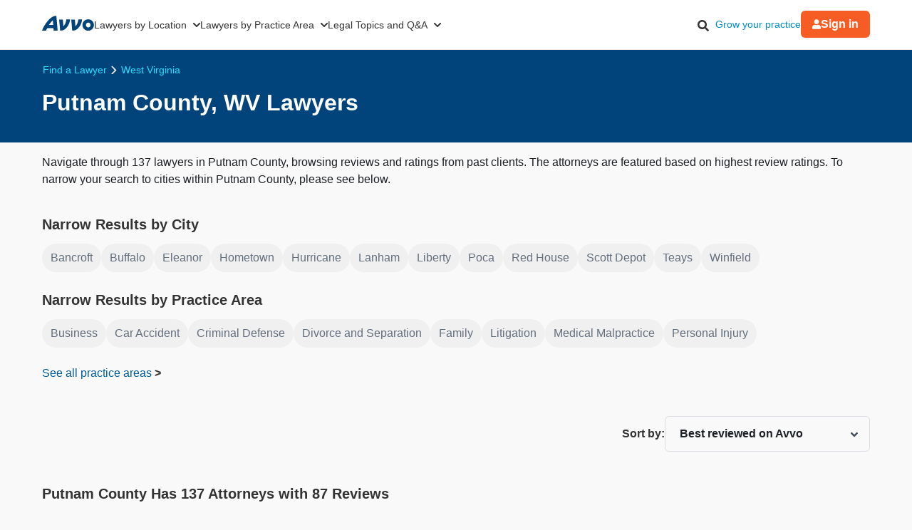

--- FILE ---
content_type: text/html; charset=utf-8
request_url: https://www.avvo.com/all-lawyers/wv/putnam_county.html
body_size: 51258
content:
<!DOCTYPE html>
<html lang="en-US">
  <head>
    <title>
      Top Rated Putnam County, WV  Lawyers    </title>
    <meta charset="utf-8">
    <meta name="viewport" content="width=device-width,initial-scale=1">
    <meta http-equiv="Accept-CH" content="Width">
    <meta ip_country="US">            <meta property="og:image" content="https://images.avvo.com/production/images/social/Avvo_logo_share.png">    <meta name="avvo-home" content="https://www.avvo.com">    <meta name="navi-host" content="https://aa.avvo.com/">    <meta name="ad-environment" content="production">    <meta name="context_keys" content="location">
    
    <meta name="location" content="{&quot;id&quot;:620,&quot;name&quot;:null,&quot;city_name&quot;:null,&quot;state_name&quot;:&quot;West Virginia&quot;,&quot;state_code&quot;:&quot;WV&quot;,&quot;postal_code&quot;:null,&quot;latitude&quot;:38.47537,&quot;longitude&quot;:-81.880455,&quot;short_name&quot;:&quot;Putnam County&quot;}">
    
    <meta name="csrf-param" content="authenticity_token" />
<meta name="csrf-token" content="IxAscW9DlCc-eqrmB48NkqItWIi_QhUqqyvCHdweROxjSKdqY39ZxX7HKgmLzLRlIIa7dx8o3Foi42mm5au1eA" />
    
    <link rel="icon" type="image/x-icon" href="/firebird/favicon-a2326a00d7a761b0af51962dad771f0912b0ed2bc2478dc763031309d62a9f41.ico" />

      <link rel="canonical" href="https://www.avvo.com/all-lawyers/wv/putnam_county.html">
    <link rel="dns-prefetch" href="https://cdn.jsdelivr.net"/>
    <link rel="dns-prefetch" href="https://s3.amazonaws.com"/>
    <link rel="preconnect" href="https://www.googletagmanager.com"/>
    <link rel="dns-prefetch" href="https://cdn.cookielaw.org"/>
    <link rel="dns-prefetch" href="https://icons.internetbrands.com"/>
      <link rel="preconnect" href="https://zws.avvo.com/">
  <meta name="page-template-name" content="Lawyer SERP">
  <meta name="specialty-id">
  <meta name="location-id" content="620">
      <meta name="description" content="FREE detailed reports on 137  Attorneys in Putnam County, West Virginia. Find 87 reviews, disciplinary sanctions, and peer endorsements.">
      <meta name="robots" content="index, follow, max-snippet:320, max-image-preview:standard">
      <meta property="og:title" content="Top Rated Putnam County, WV  Lawyers">
      <meta property="og:type" content="website">
      <meta property="og:url" content="https://www.avvo.com/all-lawyers/wv/putnam_county.html">
      <meta property="og:description" content="FREE detailed reports on 137  Attorneys in Putnam County, West Virginia. Find 87 reviews, disciplinary sanctions, and peer endorsements.">
      <script>
    LUX=function(){function n(){return Date.now?Date.now():+new Date}var r,e=n(),t=window.performance||{},a=t.timing||{navigationStart:(null===(r=window.LUX)||void 0===r?void 0:r.ns)||e};function o(){return t.now?(r=t.now(),Math.floor(r)):n()-a.navigationStart;var r}(LUX=window.LUX||{}).ac=[],LUX.addData=function(n,r){return LUX.cmd(["addData",n,r])},LUX.cmd=function(n){return LUX.ac.push(n)},LUX.getDebug=function(){return[[e,0,[]]]},LUX.init=function(){return LUX.cmd(["init"])},LUX.mark=function(){for(var n=[],r=0;r<arguments.length;r++)n[r]=arguments[r];if(t.mark)return t.mark.apply(t,n);var e=n[0],a=n[1]||{};void 0===a.startTime&&(a.startTime=o());LUX.cmd(["mark",e,a])},LUX.markLoadTime=function(){return LUX.cmd(["markLoadTime",o()])},LUX.measure=function(){for(var n=[],r=0;r<arguments.length;r++)n[r]=arguments[r];if(t.measure)return t.measure.apply(t,n);var e,a=n[0],i=n[1],u=n[2];e="object"==typeof i?n[1]:{start:i,end:u};e.duration||e.end||(e.end=o());LUX.cmd(["measure",a,e])},LUX.send=function(){return LUX.cmd(["send"])},LUX.ns=e;var i=LUX;if(window.LUX_ae=[],window.addEventListener("error",(function(n){window.LUX_ae.push(n)})),window.LUX_al=[],"function"==typeof PerformanceObserver&&"function"==typeof PerformanceLongTaskTiming){var u=new PerformanceObserver((function(n){for(var r=n.getEntries(),e=0;e<r.length;e++)window.LUX_al.push(r[e])}));try{u.observe({type:"longtask"})}catch(n){}}return i}();
  </script>
  <script src="https://cdn.speedcurve.com/js/lux.js?id=4431387407" crossorigin="anonymous" async></script>
  <script>
    LUX = window.LUX || {}; LUX.samplerate = 50;
  </script>

    <style>
      *, *:before, *::before, *:after, *::after { box-sizing: border-box;}
      html { font-size: 100%; }
      /* latin */
      @font-face {  font-family: 'Plus Jakarta Sans';  font-style: normal;  font-weight: 400;  font-display: optional;  src: url(https://fonts.gstatic.com/s/plusjakartasans/v8/LDIoaomQNQcsA88c7O9yZ4KMCoOg4Ko20yygg_vb.woff2) format('woff2');  unicode-range: U+0000-00FF, U+0131, U+0152-0153, U+02BB-02BC, U+02C6, U+02DA, U+02DC, U+0304, U+0308, U+0329, U+2000-206F, U+2074, U+20AC, U+2122, U+2191, U+2193, U+2212, U+2215, U+FEFF, U+FFFD;  }
      /* latin */
      @font-face {  font-family: 'Plus Jakarta Sans';  font-style: normal;  font-weight: 500;  font-display: optional;  src: url(https://fonts.gstatic.com/s/plusjakartasans/v8/LDIoaomQNQcsA88c7O9yZ4KMCoOg4Ko20yygg_vb.woff2) format('woff2');  unicode-range: U+0000-00FF, U+0131, U+0152-0153, U+02BB-02BC, U+02C6, U+02DA, U+02DC, U+0304, U+0308, U+0329, U+2000-206F, U+2074, U+20AC, U+2122, U+2191, U+2193, U+2212, U+2215, U+FEFF, U+FFFD;  }
      /* latin */
      @font-face {  font-family: 'Plus Jakarta Sans';  font-style: normal;  font-weight: 600;  font-display: optional;  src: url(https://fonts.gstatic.com/s/plusjakartasans/v8/LDIoaomQNQcsA88c7O9yZ4KMCoOg4Ko20yygg_vb.woff2) format('woff2');  unicode-range: U+0000-00FF, U+0131, U+0152-0153, U+02BB-02BC, U+02C6, U+02DA, U+02DC, U+0304, U+0308, U+0329, U+2000-206F, U+2074, U+20AC, U+2122, U+2191, U+2193, U+2212, U+2215, U+FEFF, U+FFFD;  }
      /* latin */
      @font-face {  font-family: 'Plus Jakarta Sans';  font-style: normal;  font-weight: 700;  font-display: optional;  src: url(https://fonts.gstatic.com/s/plusjakartasans/v8/LDIoaomQNQcsA88c7O9yZ4KMCoOg4Ko20yygg_vb.woff2) format('woff2');  unicode-range: U+0000-00FF, U+0131, U+0152-0153, U+02BB-02BC, U+02C6, U+02DA, U+02DC, U+0304, U+0308, U+0329, U+2000-206F, U+2074, U+20AC, U+2122, U+2191, U+2193, U+2212, U+2215, U+FEFF, U+FFFD;  }
      body { font-family: 'Plus Jakarta Sans', Arial, sans-serif; font-size: 1rem; font-style: normal; font-weight: 400; background-color: #f9f9f9; color: #333; line-height: 1.5; margin: 0;}
      a { color: #008cc9; overflow-wrap: break-word; word-wrap: break-word; word-break: break-word; text-decoration: none; }
      a:hover { color: #00577d; }
      img, video, iframe { block-size: auto;}
      .text-muted { opacity: 0.7; }
      .small { font-size: 87%; }
      .hidden { display: none !important; }
      .visible-xs-inline { display: inline-block !important }
      .hidden-xs-inline { display: none !important }
      .icon-facebook-before-fbblue::before{
        position: relative; display: inline-block; min-width: 1em; min-height: 1em;
        -webkit-font-smoothing: antialiased; transform: translateY(6px);
        content: url("[data-uri]");
      }
      .icon-twitter-before-tblue::before{
        position: relative; display: inline-block; min-width: 1em; min-height: 1em;
        -webkit-font-smoothing: antialiased; transform: translateY(6px);
        content: url("[data-uri]");
      }
      .icon-linked-in-before-liblue::before{
        position: relative; display: inline-block; min-width: 1em; min-height: 1em;
        -webkit-font-smoothing: antialiased; transform: translateY(6px);
        content: url("[data-uri]");
      }
      .icon-youtube-before-ytred::before{
        position: relative; display: inline-block; min-width: 1em; min-height: 1em;
        -webkit-font-smoothing: antialiased; transform: translateY(6px);
         content: url("[data-uri]");
      }
      @media only print,
        screen and (min-width: 481px) and (max-width: 767px),
        screen and (min-width: 768px){
          .visible-xs-inline { display: none !important }
          .hidden-xs-inline { display: inline-block !important }
        }
    </style>
    <style>

    .globalnav {
        font-size: initial;
        line-height: initial;
        font-family: "Plus Jakarta Sans", Arial, sans-serif;
    }

    .globalnav section {
        margin: 0;
        padding: 0;
        overflow: initial;
    }

    .globalnav label {
        margin: 0;
        font-family: inherit;
    }

    .globalnav nav {
        background-color: initial;
        margin: initial;
        padding: initial;
        width: initial;
        transform: none;
        position: initial;
    }

    .globalnav .navbar {
        position: relative;
        font-size: 14px;
        font-family: "Plus Jakarta Sans", Arial, sans-serif;
        background-color: #fff;
        border-bottom: 1px solid var(--neutral-grayscale-20, #eaeaea);
        height: 70px;
        box-sizing: border-box;
    }

    @media only screen and (max-width: 991px) {
        .globalnav .navbar .hidden-sm {
            display: none !important;
        }
    }
    @media only screen and (min-width: 992px) {
        .globalnav .navbar .hidden-md-lg {
            display: none !important;
        }
    }
    .globalnav .navbar .logo a {
        z-index: 15000;
    }

    .globalnav .navbar a {
        text-decoration: none;
        white-space: nowrap;
    }

    .globalnav .navbar .overlay {
        display: none;
        background-color: #000;
        position: absolute;
        height: 100%;
        width: 100%;
        z-index: 1;
        opacity: 0.5;
        top: 0;
        left: 0;
    }

    .globalnav .navbar-menu {
        margin: 0 auto;
        display: flex;
        align-items: center;
        justify-content: space-between;
        padding: 0 19px;
        height: 100%;
        font-weight: 500;
        box-sizing: border-box;
    }

    @media only screen and (min-width: 992px) and (max-width: 1199px) {
        .globalnav .navbar-menu {
            gap: 20px;
            max-width: 970px;
        }
    }
    @media only screen and (min-width: 1200px) {
        .globalnav .navbar-menu {
            gap: 45px;
            max-width: 1200px;
        }
    }
    .globalnav .navbar-section {
        display: flex;
        align-items: center;
        height: 100%;
    }

    .globalnav .navbar-section .navbar-dropdown {
        display: flex;
    }

    .globalnav .navbar-section .navbar-dropdown .gn-dropdown-menu {
        position: absolute;
        top: calc(100% + 1px);
        left: 0;
        display: none;
        width: 100%;
        z-index: 20000;
        box-shadow: 0 4px 8px 0 rgba(0, 0, 0, 0.1019607843);
    }

    .globalnav .navbar-menu-item {
        display: flex;
        margin-top: 0;
        margin-bottom: 0;
        width: 100%;
        color: #333;
    }

    .globalnav .navbar-menu-item > a {
        width: 100%;
        display: flex;
        align-items: center;
        border-bottom: 1px solid #eee;
        padding: 24px;
        position: relative;
        line-height: 10px;
        height: 10px;
        color: #333;
        box-sizing: initial;
    }

    .globalnav .navbar-menu-item > a svg.dropdown-icon {
        margin-left: 9px;
        width: 10px;
    }

    .globalnav .gn-dropdown-menu {
        background-color: #fff;
        z-index: 1000;
    }

    .globalnav .dropdown-lawyer-directory {
        display: flex;
        justify-content: center;
    }

    .globalnav .dropdown-lawyer-directory .popular-cities {
        flex-grow: 2;
        border-right: 1px solid #eee;
    }

    .globalnav .dropdown-lawyer-directory .state {
        flex-grow: 8;
        padding-left: 50px;
    }

    .globalnav .dropdown-content {
        padding: 20px 19.2px;
        margin: 0 auto;
    }

    @media only screen and (min-width: 992px) and (max-width: 1199px) {
        .globalnav .dropdown-content {
            max-width: 970px;
        }
    }
    @media only screen and (min-width: 1200px) {
        .globalnav .dropdown-content {
            max-width: 1200px;
        }
    }
    .globalnav .dropdown-content .states .list {
        column-count: 4;
    }

    .globalnav .dropdown-content .list {
        list-style: none;
        padding: 0;
        margin: 0;
    }

    .globalnav .dropdown-content .list a {
        margin: 0 0 18.4px;
        display: block;
        color: #008cc9;
    }

    .globalnav #main-menu {
        align-items: stretch;
    }

    @media only screen and (max-width: 991px) {
        .globalnav #main-menu {
            flex-direction: column;
            width: 80%;
            position: absolute;
            height: 100%;
            top: 0;
            left: 0;
            background-color: #fff;
            z-index: 1;
        }
        .globalnav #main-menu .logo {
            border-top: 1px solid #eee;
        }
    }
    .globalnav .gn-dropdown-header {
        font-size: 16px;
        font-weight: 600;
        line-height: 1.5;
        margin: 21.28px 0 24px;
        color: #000;
    }

    .globalnav .menu-button-container {
        height: 40px;
        width: 30px;
        flex-direction: column;
        justify-content: center;
        display: flex;
        z-index: 15000;
    }

    @media only screen and (min-width: 992px) {
        .globalnav .navbar-menu-item > a {
            padding: 0;
            border: 0;
            line-height: normal;
            height: auto;
        }
        .globalnav #main-menu {
            gap: 30px;
        }
        .globalnav .menu-button-container {
            display: none;
        }
    }
    .globalnav .menu-button, .globalnav .menu-button::after, .globalnav .menu-button::before {
        display: block;
        background-color: #000;
        position: absolute;
        height: 2px;
        width: 14px;
        border-radius: 2px;
    }

    .globalnav .menu-button::before {
        content: "";
        margin-top: -6px;
    }

    .globalnav .menu-button::after {
        content: "";
        margin-top: 6px;
    }

    .globalnav #menu-toggle {
        display: none;
    }

    .globalnav #menu-toggle ~ #main-menu {
        display: none;
    }

    @media only screen and (min-width: 992px) {
        .globalnav #menu-toggle ~ #main-menu {
            display: flex;
        }
    }
    .globalnav ul {
        margin: 0;
    }

    .globalnav nav {
        transition: none;
    }

    .globalnav li:after, .globalnav li:before {
        content: none;
    }

    .globalnav .collapsible {
        display: block;
        max-height: 0;
        overflow: hidden;
        transition: max-height 0.5s cubic-bezier(0, 1, 0, 1);
    }

    .globalnav .collapse-switch {
        cursor: pointer;
    }

    .globalnav .notification-badge {
        font-size: 10px;
        background-color: #ed4f4b;
        color: #fff;
        padding: 1px 5px;
        margin-bottom: -2px;
        border-radius: 10px;
        line-height: normal;
    }

    .globalnav #gn-messages .notification-badge {
        position: relative;
        top: -16px;
        left: -8px;
        font-size: 10px;
    }

    .globalnav #account-menu-button .notification-badge {
        position: absolute;
        top: -7px;
        right: -7px;
        font-size: 10px;
    }

    .globalnav .navbar .notifications-count {
        color: #ed4f4b;
    }

    .globalnav .navbar ul {
        display: block;
        padding: 0;
        list-style-type: none;
    }

    @media only screen and (min-width: 992px) and (max-width: 1199px) {
        .globalnav .navbar .hidden-md {
            display: none !important;
        }
    }
    .globalnav .navbar .signed-in .user-icon path {
        fill: #4d4d4d;
    }

    .globalnav .navbar .signed-in .dropdown-icon, .globalnav .navbar .signed-in .user-name {
        color: #4d4d4d;
    }

    .globalnav .navbar .signed-in .dropdown-trigger {
        padding: 0 0 16px;
        margin: 0 0 -16px;
    }

    .globalnav .navbar .signed-in > a {
        font-size: 16px;
    }

    .globalnav .navbar .grow-your-practice-cta {
        color: #008cc9;
    }

    .globalnav .navbar .dropdown-trigger:hover #account-menu-button {
        color: #008cc9;
    }

    .globalnav .navbar .dropdown-trigger:hover #account-menu-button svg.user-icon > path {
        fill: #008cc9;
    }

    .globalnav .navbar .dropdown-trigger:hover #account-menu-button .dropdown-icon, .globalnav .navbar .dropdown-trigger:hover #account-menu-button .user-name {
        color: #008cc9;
    }

    @media only screen and (min-width: 992px) {
        .globalnav .navbar .dropdown-trigger:hover .gn-dropdown-menu {
            display: block;
        }
        .globalnav .navbar .dropdown-trigger:hover svg.hover-rotable {
            transform: rotate(180deg);
        }
        .globalnav .navbar .dropdown-trigger:hover #account-menu-button {
            border: 1px solid #008cc9;
        }
        .globalnav .navbar .dropdown-trigger:hover #account-menu-button svg path#account-icon {
            fill: #008cc9;
        }
    }
    .globalnav .navbar .gn-messages-link {
        display: flex;
        align-items: center;
        gap: 10px;
        color: #4d4d4d;
    }

    .globalnav .navbar .gn-messages-link:hover {
        color: #008cc9;
    }

    .globalnav .navbar .gn-messages-link:hover svg > path {
        fill: #008cc9;
    }

    .globalnav .navbar .gn-messages-link sup {
        position: relative;
        top: -10px;
        right: 3px;
    }

    .globalnav .navbar-menu .box-end {
        margin-left: auto;
    }

    @media only screen and (max-width: 991px) {
        .globalnav .navbar-menu .box-end {
            margin-left: 0;
        }
    }
    .globalnav .navbar-section > ul {
        display: flex;
        gap: 20px;
        margin: 0;
    }

    .globalnav .navbar-section > ul li {
        display: flex;
        align-items: center;
        justify-content: space-between;
    }

    .globalnav .navbar-section .search-icon label {
        margin: 6.4px 0 0;
        padding: 8px;
        cursor: pointer;
    }

    .globalnav .navbar-section .search-icon:hover path {
        fill: #008cc9;
    }

    .globalnav .navbar-menu-item:hover > a {
        color: #008cc9;
    }

    @media only screen and (min-width: 992px) {
        .globalnav .navbar-menu-item:hover > a::after {
            content: "";
            position: absolute;
            width: 100%;
            border-bottom: 2px solid #f55d25;
            height: 100%;
            bottom: -1px;
        }
    }
    @media only screen and (min-width: 992px) {
        .globalnav .navbar-menu-item#account-menu-small {
            display: none;
        }
    }
    .globalnav .navbar-menu-item #account-menu-button {
        border-bottom: 1px solid #eee;
        flex-direction: column;
        width: auto;
    }

    .globalnav .dropdown-topics-and-questions {
        display: flex;
        justify-content: center;
        align-items: center;
    }

    .globalnav .dropdown-topics-and-questions .legal-topics {
        flex-grow: 4;
        border-right: 1px solid #eee;
        padding: 0 16px 0 0;
    }

    @media only screen and (min-width: 1200px) {
        .globalnav .dropdown-topics-and-questions .legal-topics {
            padding: 0 40px 0 0;
        }
    }
    .globalnav .dropdown-topics-and-questions .ask-free-question {
        flex-grow: 1;
        padding: 0 0 0 16px;
        font-size: 16px;
    }

    @media only screen and (min-width: 1200px) {
        .globalnav .dropdown-topics-and-questions .ask-free-question {
            padding: 0 0 0 40px;
        }
    }
    .globalnav .dropdown-topics-and-questions .ask-free-question p {
        margin: 0 0 24px;
    }

    .globalnav .dropdown-topics-and-questions .ask-free-question .gn-dropdown-header {
        margin: 0 0 8px;
    }

    .globalnav .dropdown-topics-and-questions .ask-free-question .navbar-button {
        margin-top: 40px;
        padding-left: 0;
        padding-right: 0;
        width: 100%;
    }

    .globalnav .dropdown-lawyers-by-practice-area .list {
        column-count: 4;
    }

    .globalnav .dropdown-content .other-areas {
        margin-top: 8px;
    }

    .globalnav .dropdown-content .other-areas-button {
        display: inline-block;
    }

    .globalnav .dropdown-content p {
        color: #000;
        font-weight: 400;
    }

    .globalnav .dropdown-content .legal-topics .list {
        column-count: 3;
    }

    .globalnav .dropdown-content .list a {
        margin: 0 0 18.4px 0;
    }

    .globalnav .dropdown-content .list a:hover {
        text-decoration: underline;
    }

    .globalnav #main-nav.consumer-signed-in .non-consumer {
        display: none;
    }

    .globalnav #main-nav.lawyer-signed-in .non-lawyer {
        display: none;
    }

    .globalnav #main-nav.consumer-signed-in .gn-messages, .globalnav #main-nav.lawyer-signed-in .gn-messages {
        display: flex;
    }

    .globalnav #main-nav .gn-messages {
        display: none;
    }

    .globalnav #account-menu {
        width: 372px;
        top: 100%;
        right: 0;
        left: auto;
        position: absolute;
        box-shadow: 0 0 8px 0 rgba(0, 0, 0, 0.1019607843);
        border-radius: 8px;
        overflow: hidden;
    }

    .globalnav #account-menu #notifications-link {
        background: #fff;
    }

    .globalnav #account-menu .see-all-notifications {
        display: flex;
        align-items: center;
    }

    .globalnav #account-menu .link-item, .globalnav #account-menu .menu-item {
        display: flex;
        width: 100%;
        justify-content: space-between;
        padding: 16px 24px;
        line-height: 24px;
        color: #333;
    }

    .globalnav #account-menu .link-item:hover, .globalnav #account-menu .menu-item:hover {
        background-color: #f9f9f9;
    }

    .globalnav #account-menu .signout-menu-item {
        padding: 8px 24px 16px 24px;
    }

    .globalnav #account-menu .gn-signout-button {
        width: 100%;
        padding: 4px 16px;
    }

    .globalnav #account-menu .link-item.highlighted-link, .globalnav #account-menu .link-item > .highlighted-link {
        color: #008cc9;
    }

    .globalnav #account-menu ul > li {
        font-size: 16px;
        margin: 0;
    }

    .globalnav #account-menu ul > li:first-child {
        border-bottom: 1px solid #eaeaea;
    }

    .globalnav #signed-in-small .primary-navbar-button {
        margin: 24px;
    }

    .globalnav #account-menu-small #notifications-link {
        background: #fff;
    }

    .globalnav #account-menu-small .see-all-notifications {
        display: flex;
        align-items: center;
    }

    .globalnav #account-menu-small ul {
        margin: 0;
    }

    .globalnav #account-menu-small ul > li {
        background: linear-gradient(0deg, #f9f9f9, #f9f9f9);
        margin: 0;
        border-bottom: 1px solid #eaeaea;
        font-weight: 500;
    }

    .globalnav #account-menu-small .link-item, .globalnav #account-menu-small .menu-item {
        display: flex;
        justify-content: space-between;
        color: #333;
    }

    .globalnav #account-menu-small .link-item.highlighted-link, .globalnav #account-menu-small .link-item > .highlighted-link, .globalnav #account-menu-small .menu-item.highlighted-link, .globalnav #account-menu-small .menu-item > .highlighted-link {
        color: #008cc9;
    }

    .globalnav #account-menu-small .link-item {
        padding: 15px 24px;
    }

    .globalnav #account-menu-small .menu-item {
        padding: 20px 24px;
    }

    .globalnav #account-menu-small .gn-signout-button {
        width: 100%;
    }

    .globalnav #account-menu-small ul > li:first-child {
        border-top: 1px solid #eaeaea;
    }

    .globalnav #account-menu-small ul > li:last-child {
        border-bottom: none;
        background: #fff;
    }

    .globalnav #account-menu-small-label {
        display: flex;
        justify-content: space-between;
        padding: 24px;
        border-bottom: 1px solid #eee;
        color: #4d4d4d;
        box-sizing: initial;
        height: 10px;
    }

    .globalnav #account-menu-small-label .username {
        display: flex;
        gap: 10px;
        align-items: center;
    }

    .globalnav #account-menu-small-label .username svg path {
        fill: #4d4d4d;
    }

    .globalnav #account-menu-small-label svg {
        width: 12px;
    }

    .globalnav #account-menu-small-label:hover .username {
        color: #008cc9;
    }

    .globalnav #account-menu-small-label:hover .username svg path#account-icon {
        fill: #008cc9;
    }

    .globalnav #account-menu-small-label:hover .username + svg path {
        stroke: #008cc9;
    }

    .globalnav #account-menu-small-toggle:checked + #account-menu-small-label .username {
        color: #008cc9;
    }

    .globalnav #account-menu-small-toggle:checked + #account-menu-small-label .username svg path#account-icon {
        fill: #008cc9;
    }

    .globalnav #account-menu-small-toggle:checked + #account-menu-small-label .username + svg path {
        stroke: #008cc9;
    }

    .globalnav #account-menu-small-toggle:checked + #account-menu-small-label svg.hover-rotable {
        transform: rotate(180deg);
    }

    .globalnav #account-menu-small-toggle:checked + #account-menu-small-label + .collapsible {
        max-height: 1584px;
        transition: max-height 0.5s ease-in-out;
    }

    .globalnav .relative-position {
        position: relative;
    }

    .globalnav .menu-button-container {
        cursor: pointer;
    }

    .globalnav .menu-button, .globalnav .menu-button::after, .globalnav .menu-button::before {
        transition: transform 0.4s cubic-bezier(0.23, 1, 0.32, 1);
    }

    .globalnav #menu-toggle:checked ~ #main-menu {
        display: flex;
        padding-top: 70px;
        height: 3000px;
        position: absolute;
        z-index: 10000;
    }

    @media only screen and (min-width: 992px) {
        .globalnav #menu-toggle:checked ~ #main-menu {
            padding-top: 0;
            height: 100%;
            position: unset;
        }
    }
    .globalnav #menu-toggle:checked ~ #main-menu .navbar-dropdown:first-child {
        border-top: 1px solid #eee;
    }

    @media only screen and (max-width: 991px) {
        .globalnav #menu-toggle:checked ~ .logo {
            display: none;
        }
    }
    .globalnav #menu-toggle:checked ~ .overlay {
        display: block;
        position: fixed;
        z-index: 10000;
    }

    @media only screen and (min-width: 992px) {
        .globalnav #menu-toggle:checked ~ .overlay {
            display: none;
        }
    }
    .globalnav #menu-toggle:checked + .menu-button-container .menu-button {
        background: rgba(255, 255, 255, 0);
    }

    .globalnav #menu-toggle:checked + .menu-button-container .menu-button::before {
        margin-top: 0;
        transform: rotate(405deg);
    }

    .globalnav #menu-toggle:checked + .menu-button-container .menu-button::after {
        margin-top: 0;
        transform: rotate(-405deg);
    }

    .globalnav .navbar-button {
        background: #fff;
        display: flex;
        justify-content: center;
        align-items: center;
        border: 1px solid #ccc;
        border-radius: 6px;
        padding: 10px 16px;
        transition: all 0.3s ease;
        text-align: center;
        text-decoration: none;
        gap: 10px;
        cursor: pointer;
        font-size: 14px;
        box-sizing: initial;
        position: relative;
    }

    .globalnav .navbar-button svg {
        width: 12px;
    }

    .globalnav .navbar-button:hover {
        cursor: pointer;
    }

    .globalnav .primary-navbar-button {
        background: #fff;
        display: flex;
        justify-content: center;
        align-items: center;
        border: 1px solid #ccc;
        border-radius: 6px;
        padding: 10px 16px;
        transition: all 0.3s ease;
        text-align: center;
        text-decoration: none;
        gap: 10px;
        cursor: pointer;
        font-size: 14px;
        box-sizing: initial;
        background: #f55d25;
        color: #fff;
        border: none;
        font-weight: 600;
    }

    .globalnav .primary-navbar-button svg {
        width: 12px;
    }

    .globalnav .primary-navbar-button:hover {
        cursor: pointer;
    }

    .globalnav .primary-navbar-button:hover {
        color: #fff;
        background-color: #ff8355;
    }

    #signed-in .globalnav .primary-navbar-button {
        padding: 10px 16px;
        border-radius: 8px;
    }

    .globalnav .secondary-navbar-button {
        background: #fff;
        display: flex;
        justify-content: center;
        align-items: center;
        border: 1px solid #ccc;
        border-radius: 6px;
        padding: 12px 16px;
        transition: all 0.3s ease;
        text-align: center;
        text-decoration: none;
        gap: 10px;
        cursor: pointer;
        font-size: 14px;
        box-sizing: initial;
        color: #4d4d4d;
    }

    .globalnav .secondary-navbar-button svg {
        width: 12px;
    }

    .globalnav .secondary-navbar-button:hover {
        cursor: pointer;
    }

    .globalnav .secondary-navbar-button:hover {
        color: #4d4d4d;
        background-color: #f9f9f9;
        border-color: #969696;
    }

    .globalnav .secondary-navbar-button.gn-signout-button {
        border-color: #eaeaea;
    }

    .globalnav .navbar-cta-button {
        font-size: 16px;
        padding: 14px 20px;
    }

    .globalnav #impersonation-bar {
        background: #f27760;
        color: #fff;
        font-family: "Plus Jakarta Sans", Arial, sans-serif;
        display: flex;
        margin: auto;
        justify-content: center;
        font-size: 15px;
        min-height: 54.5px;
        padding: 10px 0;
        box-sizing: border-box;
    }

    .globalnav #impersonation-bar ul {
        display: flex;
        align-items: center;
        flex-wrap: wrap;
        list-style: none;
        margin: 0;
        padding-left: 10px;
        gap: 20px;
    }

    .globalnav #impersonation-bar ul li i.alert-icon {
        fill: currentcolor;
        vertical-align: bottom;
    }

    .globalnav #impersonation-bar ul li i.alert-icon svg {
        width: 17px;
    }

    .globalnav #impersonation-name {
        font-weight: 700;
        margin-left: 6px;
    }

    .globalnav #stop-impersonation-btn {
        color: #fff;
        background: #f27760;
        padding: 5px 12px;
        font-weight: 700;
        border-radius: 3px;
        border: 1px solid #fff;
        text-decoration: none;
        transition: all 0.3s ease;
    }

    .globalnav #stop-impersonation-btn:hover {
        border: 1px solid #f27760;
        color: #f27760;
        background: #fff;
    }

    .globalnav .myma-bar {
        background-color: #fef4f2;
        padding: 16px 19.2px;
    }

    .globalnav .myma-bar .myma-bar-content {
        display: flex;
        justify-content: space-between;
        align-items: center;
        max-width: 1200px;
        margin: 0 auto;
    }

    .globalnav .myma-bar .myma-bar-content i {
        cursor: pointer;
        width: 18px;
    }

    .globalnav .myma-bar .myma-bar-content i svg {
        fill: #f27760;
    }

    .globalnav .myma-bar .myma-bar-content a {
        text-decoration: none;
        color: #f27760;
        font-family: "Open Sans", Lato, sans-serif;
        font-weight: 700;
    }

    .globalnav .admin-bar {
        background-color: #000;
        color: #fff;
    }

    .globalnav .admin-bar .admin-container {
        display: flex;
        margin: 0 auto;
        justify-content: space-between;
        padding: 11.2px 19.2px;
        font-size: 13px;
        font-family: Lato, sans-serif;
        max-width: 1200px;
    }

    .globalnav .admin-bar .admin-container .right-container {
        display: flex;
        gap: 10px;
    }

    .globalnav .admin-bar a {
        color: #26ddfc;
        text-decoration: none;
    }

    .globalnav .admin-bar a:hover {
        color: #fff;
    }

    .globalnav section.search-bar {
        font-size: 14px;
        font-family: "Plus Jakarta Sans", Arial, sans-serif;
        background-color: #eee;
        margin: 0 auto;
        box-sizing: border-box;
        user-select: none;
    }

    .globalnav section.search-bar > div {
        flex: 1;
        padding: 0 1.2em;
    }

    .globalnav section.search-bar form.search-form {
        align-items: center;
        display: flex;
        margin-left: auto;
        margin-right: auto;
        overflow: hidden;
        position: relative;
        padding: 0 19.2px;
        height: 100%;
    }

    @media only screen and (min-width: 992px) and (max-width: 1199px) {
        .globalnav section.search-bar form.search-form {
            max-width: 970px;
        }
    }
    @media only screen and (min-width: 1200px) {
        .globalnav section.search-bar form.search-form {
            max-width: 1200px;
        }
    }
    .globalnav section.search-bar .gn-search-input::-ms-clear {
        display: none;
        width: 0;
        height: 0;
    }

    .globalnav section.search-bar .gn-search-input::-ms-reveal {
        display: none;
        width: 0;
        height: 0;
    }

    .globalnav section.search-bar .gn-search-input::-webkit-search-cancel-button, .globalnav section.search-bar .gn-search-input::-webkit-search-decoration, .globalnav section.search-bar .gn-search-input::-webkit-search-results-button, .globalnav section.search-bar .gn-search-input::-webkit-search-results-decoration {
        display: none;
    }

    .globalnav section.search-bar .gn-search-input {
        border: 1px solid #66afe9;
        border-radius: 0;
        box-sizing: border-box;
        font-size: 16px;
        height: 40px;
        width: 100%;
        margin: 0;
        appearance: none;
        padding: 0 0.8em;
    }

    .globalnav section.search-bar .gn-search-input:focus {
        outline: 0;
        border: 1px solid #66afe9;
        box-shadow: none;
    }

    .globalnav section.search-bar .gn-search-input::placeholder {
        color: #ccc;
    }

    .globalnav section.search-bar .search-anchor {
        align-items: center;
        background-color: gray;
        border-radius: 6.4px;
        color: #fff;
        display: flex;
        font-size: 12px;
        font-weight: 500;
        padding: 7.2px 14.4px;
        position: absolute;
        right: 112px;
        text-align: center;
    }

    .globalnav section.search-bar .search-anchor:hover {
        cursor: pointer;
    }

    .globalnav section.search-bar button[type=submit] {
        background-color: #f55d25;
        background-image: none;
        border: 0 solid transparent;
        border-radius: 0.2em;
        color: #fff;
        cursor: pointer;
        font-size: 16px;
        font-weight: 700;
        margin-left: 8px;
        padding: 6px 16px;
        height: 40px;
        word-break: normal;
    }

    .globalnav section.search-bar .gn-close-icon {
        border: 1px solid transparent;
        background-color: rgba(0, 0, 0, 0);
        display: inline-block;
        vertical-align: middle;
        outline: 0;
        position: absolute;
        right: 20px;
        top: 18px;
        cursor: pointer;
    }

    .globalnav section.search-bar .gn-close-icon:after {
        content: "×";
        display: block;
        position: absolute;
        z-index: 1;
        margin: auto;
        color: #333;
        font-weight: 400;
        font-size: 30px;
        font-family: auto;
        line-height: 0;
        cursor: pointer;
    }

    .globalnav section.search-bar .gn-search-input:not(:valid) ~ .gn-close-icon {
        display: none;
    }

    .globalnav .hidden-toggles {
        display: none;
    }

    .globalnav #search-toggle:checked + .search-bar {
        height: 70px;
        transition: height 0.25s;
    }

    .globalnav .gn-search-input-wrapper {
        width: 100%;
        position: relative;
    }

    .globalnav .search-bar {
        height: 0;
        transition: height 0.25s;
        overflow: hidden;
    }

</style>

    <style>.banner-container{z-index:99999;width:85vw;max-width:382px;height:auto;position:absolute;top:80px;left:50%;transform:translateX(-50%);background-color:#00447b;border-radius:10px;padding:16px;box-shadow:0px 6px 24px 0px rgba(0,0,0,.1019607843);display:none;justify-content:space-between;column-gap:8px;z-index:15010}.banner-container .banner-content{font-family:"Plus Jakarta Sans",serif;color:#fff;font-size:14px}.banner-container .banner-content>strong{font-size:16px;font-weight:600;line-height:24px;margin:0 0 8px}.banner-container .banner-content>p{font-weight:400;line-height:22px;margin:0}.banner-container .banner-content>p>a{color:#fff;font-weight:600;text-decoration:underline !important}.banner-container .banner-content>button{width:148px;height:34px;border-radius:6px;background-color:#0077c8;color:#fff;font-weight:600;line-height:24px;display:flex;justify-content:center;align-items:center;border:none;outline:none;margin-top:16px;cursor:pointer;font-family:"Plus Jakarta Sans",serif;font-size:14px}.banner-container .banner-icon-info-circle-after-blue:before{cursor:pointer;position:relative;display:inline-block;min-width:1em;min-height:1em;-webkit-font-smoothing:antialiased;max-height:16px;transform:translateY(2px);content:url("[data-uri]")}.banner-container .banner-icon-close:before{cursor:pointer;position:relative;display:inline-block;min-width:1em;min-height:1em;-webkit-font-smoothing:antialiased;max-height:16px;content:url("[data-uri]")}@media(min-width: 480px){.banner-container{max-width:85vw}}@media(min-width: 768px){.banner-container{padding:24px;max-width:1181px}}</style>
      <style>
    #js-breadcrumbs.breadcrumbs{display:block;font-size:14px;margin:.5rem 0;height:26px;overflow:clip;padding:0;width:100%;margin-top:0;}
    .breadcrumbs>li{display:inline-block;padding:0 1px;line-height: 0.9}
    .breadcrumbs>a{text-decoration:none}
    .bcrumb .breadcrumbs li a{color: #26DDFC;}
    .breadcrumbs>li:not(.hidden)+li:not(.hidden)::before{background-image:url([data-uri]);background-position:0 0;background-repeat:no-repeat;background-size:.6em;color:currentColor;
      content:url("[data-uri]");display:inline-block;padding:0 .3rem;position:relative;-webkit-user-select:none;-moz-user-select:none;-ms-user-select:none;user-select:none;vertical-align:bottom}
    .bcrumb .breadcrumbs>li:not(.hidden)+li:not(.hidden)::before{
      content:url("[data-uri]");background-image:url("[data-uri]");opacity:.3}
    .breadcrumbs>li[itemprop=itemListElement] a,.breadcrumbs>li[itemprop=itemListElement] span{vertical-align:middle}
    .bcrumb .breadcrumbs>li:not(.hidden)+li:not(.hidden)::before{background-image:url([data-uri]); opacity:1;
    }
  </style>

    
    <script defer>
    ['click', 'scroll', 'mousemove', 'touchstart', 'onbeforeunload', 'visibilitychange'].forEach(function(e) {
        window.addEventListener(e, firstInteraction, {
            once: true
        });
    });
    var userInteracted = false;

    function firstInteraction() {
        if (!userInteracted) {
            userInteracted = true;
            (function (w, d, s, l, i) {
                w[l] = w[l] || [];
                w[l].push({"gtm.start": new Date().getTime(), event: "gtm.js"});
                var f = d.getElementsByTagName(s)[0],
                    j = d.createElement(s),
                    dl = l != "dataLayer" ? "&l=" + l : "";
                j.async = true;
                j.src = "https://www.googletagmanager.com/gtm.js?id=" + i + dl;
                f.parentNode.insertBefore(j, f);
            })(window, document, "script", "dataLayer", "GTM-TXDLMDD");
        }
    }
</script>
    <script id="aa">
      window.navi_host = "https://aa.avvo.com/";
      window.navi_debug = 0;
      window.navi_payload = JSON.parse(  "{\"template_name\":\"Lawyer SERP\",\"page_identity\":\"lawyers/search\",\"page\":1,\"url\":\"https://www.avvo.com/all-lawyers/wv/putnam_county.html\",\"bad_random\":false,\"specialty_id\":null,\"location_id\":620}");
      window.dataLayer||(window.dataLayer = []);
</script>    <script async src="https://cdn.jsdelivr.net/npm/es-module-shims@1.8.3/dist/es-module-shims.min.js" data-turbo-track="reload"></script>
    <script type="importmap" data-turbo-track="reload">{
  "imports": {
    "breadcrumbs_resizer": "/firebird/breadcrumbs_resizer-840e8b672cf84032e23693344335b1a59c2952f35a826c15d62be87262d0e126.js",
    "application": "/firebird/application-25fef12b2b3fc7237cdbb60c354c337fbb8718f231495e5d078bcc953b0dd398.js",
    "avvo_ads": "/firebird/avvo_ads-baad6f3087f0b98d18fee48f2cce7a23ccbdb1fa231b81feb77424b4fd906a42.js",
    "avvo_rating_modal": "/firebird/avvo_rating_modal-92244aaf247b6b958f8372b9dc1caec5ce7c3ee56fb11667f96063aa2bfe33ca.js",
    "toggle_save_lawyer": "/firebird/toggle_save_lawyer-63d92ad7feb451fdabb44c113df685125250be8882a35354dabdaee685c8f5ab.js",
    "saved_user_lawyers": "/firebird/saved_user_lawyers-de11e5934819fbde5061fbfc253f399d115d3a10ca4e5f47882eba6f3ad76c41.js",
    "analytics/directory_navi": "/firebird/analytics/directory_navi-644486907e660f5e9801e47902808af5f0bebf832308e605fcc995394dcd4e50.js",
    "filter_and_sort_modal": "/firebird/filter_and_sort_modal-08414bbb8bcf707fe0f7c0e3134dc893bc8584963c9537ef3ff57e284b13c9ea.js",
    "autopopulate_search_fields": "/firebird/autopopulate_search_fields-c2ea008a437c4dc792c7539f2763909a3d22b7cd898d0b6d71fb37bbd1e339d9.js",
    "context/amos_context": "/firebird/context/amos_context-33850b638b9cbb773c74eb5f485ec5416ede7d6de84015898e672f0f29ecac42.js",
    "context/context": "/firebird/context/context-1c6287c4320e92b582314a998ad1718eec59dbd6e51240fb4cbd239ce8bfeedf.js",
    "context/cookie_storage_api": "/firebird/context/cookie_storage_api-29143a1ae8079e8d7e5a53eba347e3262791c9943096fb1441157262b812195a.js",
    "context/local_storage_api": "/firebird/context/local_storage_api-38bb1d807f2134a3759f808c9b88e62bd433495b4f3f0b2d6c7c6b196f173720.js",
    "analytics/navi/aa": "/firebird/analytics/navi/aa-2036ed0661d4bd0bdcbb303acaf745d0dcbb12088bfd756bdd1f0c7783d0bc01.js",
    "analytics/navi/events": "/firebird/analytics/navi/events-1294ba2a1019493f42a569c5b2ee1b480571eacc81fb6541e20b01df2d3c0837.js",
    "analytics/pulse_point/core/queue": "/firebird/analytics/pulse_point/core/queue-87c2df8802f9d87e0650febb5d88e02a1d7f4e9508b705455726c67286c8e581.js",
    "analytics/pulse_point/core/tracker": "/firebird/analytics/pulse_point/core/tracker-11f65f188820edc016ca2a4a1c752e08093c87d81a0c450f58c65baca0741a9c.js",
    "analytics/pulse_point": "/firebird/analytics/pulse_point/index-892a1f2a4ac5a45db72f8ab6495324bcfc1e29a4de86f10d99e50675083056ec.js",
    "analytics/pulse_point/privacy": "/firebird/analytics/pulse_point/privacy-2bbf8dc0b77eb33efc5eefd3b227141fcd97002dd9be6bf3c7cee36bd58d8830.js",
    "analytics/pulse_point/transport/image": "/firebird/analytics/pulse_point/transport/image-3d22fae8eef08cdea2e53d7bcaedc7f122baa776e35a487455526c699e8d5454.js",
    "utils/on_user_first_interaction": "/firebird/utils/on_user_first_interaction-bf46f3cbbb3a5fd67974beb468f9c9d4089047d865ec2440d51c4dac47fdc16b.js",
    "utils/phone_replace": "/firebird/utils/phone_replace-be915c706b5537b4c869eb54d91267a213300f359b656fe3a7eb7d99ec60b14e.js"
  }
}</script>    <link rel="modulepreload" href="/firebird/breadcrumbs_resizer-840e8b672cf84032e23693344335b1a59c2952f35a826c15d62be87262d0e126.js">
<link rel="modulepreload" href="/firebird/application-25fef12b2b3fc7237cdbb60c354c337fbb8718f231495e5d078bcc953b0dd398.js">
<link rel="modulepreload" href="/firebird/avvo_ads-baad6f3087f0b98d18fee48f2cce7a23ccbdb1fa231b81feb77424b4fd906a42.js">
<link rel="modulepreload" href="/firebird/context/amos_context-33850b638b9cbb773c74eb5f485ec5416ede7d6de84015898e672f0f29ecac42.js">
<link rel="modulepreload" href="/firebird/context/context-1c6287c4320e92b582314a998ad1718eec59dbd6e51240fb4cbd239ce8bfeedf.js">
<link rel="modulepreload" href="/firebird/context/cookie_storage_api-29143a1ae8079e8d7e5a53eba347e3262791c9943096fb1441157262b812195a.js">
<link rel="modulepreload" href="/firebird/context/local_storage_api-38bb1d807f2134a3759f808c9b88e62bd433495b4f3f0b2d6c7c6b196f173720.js">
<link rel="modulepreload" href="/firebird/analytics/navi/aa-2036ed0661d4bd0bdcbb303acaf745d0dcbb12088bfd756bdd1f0c7783d0bc01.js">
<link rel="modulepreload" href="/firebird/analytics/navi/events-1294ba2a1019493f42a569c5b2ee1b480571eacc81fb6541e20b01df2d3c0837.js">
<link rel="modulepreload" href="/firebird/analytics/pulse_point/core/queue-87c2df8802f9d87e0650febb5d88e02a1d7f4e9508b705455726c67286c8e581.js">
<link rel="modulepreload" href="/firebird/analytics/pulse_point/core/tracker-11f65f188820edc016ca2a4a1c752e08093c87d81a0c450f58c65baca0741a9c.js">
<link rel="modulepreload" href="/firebird/analytics/pulse_point/index-892a1f2a4ac5a45db72f8ab6495324bcfc1e29a4de86f10d99e50675083056ec.js">
<link rel="modulepreload" href="/firebird/analytics/pulse_point/privacy-2bbf8dc0b77eb33efc5eefd3b227141fcd97002dd9be6bf3c7cee36bd58d8830.js">
<link rel="modulepreload" href="/firebird/analytics/pulse_point/transport/image-3d22fae8eef08cdea2e53d7bcaedc7f122baa776e35a487455526c699e8d5454.js">      <script type="module">import "avvo_ads"</script>
  <script src="https://zws.avvo.com/assets/zws-2353e8c58588c569572ae6737aebaa77f030c8ab67f975dd5b59edb906076992.js" defer></script>
  <meta name="cf-country" content="US" /><meta name="cf-region-code" content="OH" /></head>
  <body>
    <style>
  #flash-notification { background-color: #ed4f4b; border: 1px solid rgba(0,0,0,.1); color: #fff; font-weight: 400; height: 50px;}
  .flash-box { margin: auto; width: 80%; display: flex; justify-content: space-between; align-items: center; height: 100%; }
  .flash-box>span>a { color: #fff; text-decoration: underline; }
  .flash-box>span>a:hover { cursor: pointer; }
  .hide-flash-notification { float: right; background: transparent; border: 0; font-size: 1.2rem; cursor: pointer; color: inherit; text-shadow: 0 1px 0 rgba(255,255,255,0.8); opacity: 0.6; }
  @media screen and (max-width: 480px) {
    #flash-notification { padding: 0 0.5rem; }
    .flash-box { display: flex; width: 100%; }
  }
</style>

  <div id="flash-notification" style="display: none">
    <div class="flash-box">
      <span></span>
      <button onclick="toggleFlashNotification()" type="button" class="hide-flash-notification">x</button>
    </div>
  </div>

<script>
  function toggleFlashNotification() {
    const notification = document.getElementById("flash-notification");
    if (notification.style.display === "none") {
      notification.style.display = "block";
    } else {
      notification.style.display = "none";
    }
  }
</script>
    <div class="globalnav"><section class="navbar" id="main-nav"><div class="navbar-menu"><input id="menu-toggle" type="checkbox"> <label class="menu-button-container" for="menu-toggle"><div class="menu-button"></div></label> <label class="overlay" for="menu-toggle"></label><div class="logo navbar-section"><a href="/"><svg xmlns="http://www.w3.org/2000/svg" width="73" height="22" viewBox="0 0 73 22"><title>Avvo Logo</title><g fill="none"><g fill="#00447B"><path d="M64.8 21.1C69.2 21.1 72.8 17.6 72.8 13.1 72.8 8.6 69.2 5.1 64.8 5.1 60.3 5.1 56.7 8.6 56.7 13.1 56.7 17.6 60.3 21.1 64.8 21.1ZM26.4 21C33.5 21 38.9 12.3 39.3 5.3L34.1 5.3C33.5 9.8 32 13.1 30.1 14.7 30 14.8 29.9 14.7 29.9 14.6L29.2 5.4 24 5.4 25.4 20.3C25.5 20.9 26 21 26.4 21ZM43.4 21C50.4 21 55.8 12.3 56.2 5.3L51 5.3C50.4 9.8 48.9 13.1 47 14.7 46.9 14.8 46.8 14.7 46.8 14.6L46.1 5.4 41 5.4 42.3 20.3C42.4 20.9 42.9 21 43.4 21ZM14.9 6.8C15.1 6.6 15.2 6.7 15.2 6.8L15.7 12.9 9.8 12.9C11.6 10.2 13.4 8.1 14.9 6.8ZM64.8 16.5C63 16.5 61.6 15.1 61.6 13.1 61.6 11.2 63 9.7 64.8 9.7 66.6 9.7 68.1 11.2 68.1 13.1 68.1 15.1 66.6 16.5 64.8 16.5ZM16.3 20.9L21.9 20.9 20.2 1.1C20.1 0.3 19.5 0.1 18.5 0.2 11.5 1 2.9 12.6 0 20.9L5.7 20.9C6.1 19.7 6.7 18.5 7.3 17.4L16 17.4 16.3 20.9Z"></path></g></g></svg></a></div><nav id="main-menu" class="navbar-section"><div id="mobile-avvo-logo" class="logo navbar-menu-item hidden-md-lg"><a href="/"><svg width="58" height="16" viewBox="0 0 58 16" fill="none" xmlns="http://www.w3.org/2000/svg"><title>Avvo Logo</title><path fill-rule="evenodd" clip-rule="evenodd" d="M51.4767 3.93061C48.1155 3.93061 45.0901 6.64101 45.042 9.93082C44.994 13.2433 47.6591 15.9537 51.1646 15.9537C54.5258 15.9537 57.5512 13.2433 57.5993 9.95354C57.6474 6.64101 55.1028 3.93061 51.4767 3.93061ZM34.4064 16C40.0008 16 44.274 9.32868 44.5625 3.97686H40.4327C39.9763 7.42897 38.8239 9.86102 37.2639 11.1351H37.1196L36.567 3.97686H32.5098L33.5897 15.3971C33.6378 15.8604 34.0225 16 34.4064 16ZM20.9845 16C26.5781 16 30.8521 9.32868 31.1406 3.97686H27.0109C26.5544 7.42897 25.402 9.86102 23.8412 11.1351H23.6969L23.1451 3.97686H19.0879L20.1678 15.3971C20.2159 15.8604 20.5998 16 20.9845 16ZM11.9098 4.9961L12.0533 5.04317L12.4372 9.88456H7.70703C9.12372 7.79982 10.6366 6.03806 11.9098 4.9961ZM51.3092 12.5252C49.9642 12.5252 48.8361 11.5059 48.8597 10.0233C48.8842 8.42468 49.9887 7.42897 51.3573 7.42897C52.7014 7.42897 53.8304 8.4474 53.8067 9.93081C53.7823 11.5287 52.6778 12.5252 51.3092 12.5252ZM12.893 15.9302H17.4067L16.0146 0.594544C15.9665 0.108457 15.198 -0.0538419 14.6698 0.0151353C9.14794 0.710588 2.32936 9.51371 0 15.9302H4.44194C4.82583 14.9572 5.28224 14.0078 5.7623 13.081H12.6771L12.893 15.9302Z" fill="#00447B"></path></svg></a></div><div class="navbar-dropdown non-lawyer"><div class="dropdown-trigger navbar-menu-item"><a href="/find-a-lawyer">Lawyers by Location <svg class="hidden-sm dropdown-icon hover-rotable w-2.5 h-2.5 ms-2.5" aria-hidden="true" xmlns="http://www.w3.org/2000/svg" fill="none" viewBox="0 0 10 6"><path stroke="currentColor" stroke-linecap="round" stroke-linejoin="round" stroke-width="2" d="m1 1 4 4 4-4"></path></svg></a><div class="gn-dropdown-menu"><div class="dropdown-content dropdown-lawyer-directory"><div class="popular-cities"><div class="gn-dropdown-header">Browse by Popular Cities:</div><div class="list"><a href="/all-lawyers/ga/atlanta.html">Atlanta, GA</a> <a href="/all-lawyers/ma/boston.html">Boston, MA</a> <a href="/all-lawyers/il/chicago.html">Chicago, IL</a> <a href="/all-lawyers/tx/dallas.html">Dallas, TX</a> <a href="/all-lawyers/tx/houston.html">Houston, TX</a> <a href="/all-lawyers/ca/los_angeles.html">Los Angeles, CA</a> <a href="/all-lawyers/fl/miami.html">Miami, FL</a> <a href="/all-lawyers/ny/new_york.html">New York, NY</a> <a href="/all-lawyers/pa/philadelphia.html">Philadelphia, PA</a> <a href="/all-lawyers/az/phoenix.html">Phoenix, AZ</a> <a href="/all-lawyers/tx/san_antonio.html">San Antonio, TX</a> <a href="/all-lawyers/ca/san_jose.html">San Jose, CA</a> <a href="/all-lawyers/wa/seattle.html">Seattle, WA</a></div></div><div class="state"><div class="gn-dropdown-header">Browse by State:</div><div class="states"><div class="list"><a href="/all-lawyers/al.html">Alabama</a> <a href="/all-lawyers/ak.html">Alaska</a> <a href="/all-lawyers/az.html">Arizona</a> <a href="/all-lawyers/ar.html">Arkansas</a> <a href="/all-lawyers/ca.html">California</a> <a href="/all-lawyers/co.html">Colorado</a> <a href="/all-lawyers/ct.html">Connecticut</a> <a href="/all-lawyers/de.html">Delaware</a> <a href="/all-lawyers/dc.html">Dist. of Columbia</a> <a href="/all-lawyers/fl.html">Florida</a> <a href="/all-lawyers/ga.html">Georgia</a> <a href="/all-lawyers/hi.html">Hawaii</a> <a href="/all-lawyers/id.html">Idaho</a> <a href="/all-lawyers/il.html">Illinois</a> <a href="/all-lawyers/in.html">Indiana</a> <a href="/all-lawyers/ia.html">Iowa</a> <a href="/all-lawyers/ks.html">Kansas</a> <a href="/all-lawyers/ky.html">Kentucky</a> <a href="/all-lawyers/la.html">Louisiana</a> <a href="/all-lawyers/me.html">Maine</a> <a href="/all-lawyers/md.html">Maryland</a> <a href="/all-lawyers/ma.html">Massachusetts</a> <a href="/all-lawyers/mi.html">Michigan</a> <a href="/all-lawyers/mn.html">Minnesota</a> <a href="/all-lawyers/ms.html">Mississippi</a> <a href="/all-lawyers/mo.html">Missouri</a> <a href="/all-lawyers/mt.html">Montana</a> <a href="/all-lawyers/ne.html">Nebraska</a> <a href="/all-lawyers/nv.html">Nevada</a> <a href="/all-lawyers/nh.html">New Hampshire</a> <a href="/all-lawyers/nj.html">New Jersey</a> <a href="/all-lawyers/nm.html">New Mexico</a> <a href="/all-lawyers/ny.html">New York</a> <a href="/all-lawyers/nc.html">North Carolina</a> <a href="/all-lawyers/nd.html">North Dakota</a> <a href="/all-lawyers/oh.html">Ohio</a> <a href="/all-lawyers/ok.html">Oklahoma</a> <a href="/all-lawyers/or.html">Oregon</a> <a href="/all-lawyers/pa.html">Pennsylvania</a> <a href="/all-lawyers/ri.html">Rhode Island</a> <a href="/all-lawyers/sc.html">South Carolina</a> <a href="/all-lawyers/sd.html">South Dakota</a> <a href="/all-lawyers/tn.html">Tennessee</a> <a href="/all-lawyers/tx.html">Texas</a> <a href="/all-lawyers/ut.html">Utah</a> <a href="/all-lawyers/vt.html">Vermont</a> <a href="/all-lawyers/va.html">Virginia</a> <a href="/all-lawyers/wa.html">Washington</a> <a href="/all-lawyers/wv.html">West Virginia</a> <a href="/all-lawyers/wi.html">Wisconsin</a> <a href="/all-lawyers/wy.html">Wyoming</a></div></div></div></div></div></div></div><div class="navbar-dropdown non-lawyer"><div class="dropdown-trigger navbar-menu-item"><a href="/find-a-lawyer/all-practice-areas">Lawyers by Practice Area <svg class="hidden-sm dropdown-icon hover-rotable w-2.5 h-2.5 ms-2.5" aria-hidden="true" xmlns="http://www.w3.org/2000/svg" fill="none" viewBox="0 0 10 6"><path stroke="currentColor" stroke-linecap="round" stroke-linejoin="round" stroke-width="2" d="m1 1 4 4 4-4"></path></svg></a><div class="gn-dropdown-menu"><div class="dropdown-content dropdown-lawyers-by-practice-area"><div class="gn-dropdown-header">Choose an area of law that your issue relates to:</div><div class="list"><a href="/appeals-lawyer.html">Appeals</a> <a href="/bankruptcy-debt-lawyer.html">Bankruptcy &amp; Debt</a> <a href="/business-lawyer.html">Business</a> <a href="/car-accidents-lawyer.html">Car Accidents</a> <a href="/child-custody-lawyer.html">Child Custody</a> <a href="/child-support-lawyer.html">Child Support</a> <a href="/civil-rights-lawyer.html">Civil Rights</a> <a href="/consumer-protection-lawyer.html">Consumer Protection</a> <a href="/contracts-agreements-lawyer.html">Contracts and Agreements</a> <a href="/criminal-defense-lawyer.html">Criminal Defense</a> <a href="/debt-collection-lawyer.html">Debt Collection</a> <a href="/divorce-separation-lawyer.html">Divorce and Separation</a> <a href="/domestic-violence-lawyer.html">Domestic Violence</a> <a href="/dui-dwi-lawyer.html">DUI and DWI</a> <a href="/elder-law-lawyer.html">Elder Law</a> <a href="/employment-labor-lawyer.html">Employment and Labor</a> <a href="/estate-planning-lawyer.html">Estate Planning</a> <a href="/education-lawyer.html">Education</a> <a href="/family-lawyer.html">Family</a> <a href="/federal-crime-lawyer.html">Federal Crime</a> <a href="/foreclosure-lawyer.html">Foreclosure</a> <a href="/general-practice-lawyer.html">General Practice</a> <a href="/immigration-lawyer.html">Immigration</a> <a href="/intellectual-property-lawyer.html">Intellectual Property</a> <a href="/landlord-tenant-lawyer.html">Landlord or Tenant</a> <a href="/lawsuits-disputes-lawyer.html">Lawsuits and Disputes</a> <a href="/litigation-lawyer.html">Litigation</a> <a href="/medical-malpractice-lawyer.html">Medical Malpractice</a> <a href="/personal-injury-lawyer.html">Personal Injury</a> <a href="/privacy-lawyer.html">Privacy</a> <a href="/probate-lawyer.html">Probate</a> <a href="/real-estate-lawyer.html">Real Estate</a> <a href="/residential-lawyer.html">Residential</a> <a href="/sex-crime-lawyer.html">Sex Crime</a> <a href="/social-security-lawyer.html">Social Security &amp; Disability</a> <a href="/speeding-traffic-ticket-lawyer.html">Speeding and Traffic Ticket</a> <a href="/tax-lawyer.html">Tax</a> <a href="/violent-crime-lawyer.html">Violent Crime</a> <a href="/workers-compensation-lawyer.html">Workers Compensation</a> <a href="/wrongful-death-lawyer.html">Wrongful Death</a></div><div class="other-areas"><a href="/find-a-lawyer/all-practice-areas" class="primary-navbar-button other-areas-button navbar-cta-button">See All Practice Areas</a></div></div></div></div></div><div class="navbar-dropdown non-lawyer"><div class="dropdown-trigger navbar-menu-item"><a href="/free-legal-advice">Legal Topics and Q&amp;A <svg class="hidden-sm dropdown-icon hover-rotable w-2.5 h-2.5 ms-2.5" aria-hidden="true" xmlns="http://www.w3.org/2000/svg" fill="none" viewBox="0 0 10 6"><path stroke="currentColor" stroke-linecap="round" stroke-linejoin="round" stroke-width="2" d="m1 1 4 4 4-4"></path></svg></a><div class="gn-dropdown-menu"><div class="dropdown-content dropdown-topics-and-questions"><div class="legal-topics"><div class="gn-dropdown-header">Browse Legal Topics</div><div class="list"><a href="/topics/asylum">Asylum topics</a> <a href="/topics/animal-law">Animal law topics</a> <a href="/topics/bankruptcy-and-debt">Bankruptcy and debt topics</a> <a href="/topics/business-contracts">Business contracts topics</a> <a href="/topics/business">Business topics</a> <a href="/topics/car-accidents">Car accidents topics</a> <a href="/topics/child-abuse">Child abuse topics</a> <a href="/topics/child-support">Child support topics</a> <a href="/topics/civil-rights">Civil rights topics</a> <a href="/topics/criminal-defense">Criminal defense topics</a> <a href="/topics/divorce">Divorce topics</a> <a href="/topics/dui">DUI topics</a> <a href="/topics/employment">Employment topics</a> <a href="/topics/family-law">Family law topics</a> <a href="/topics/felony-crime">Felony crime topics</a> <a href="/topics/general-practice">General Practice topics</a> <a href="/topics/immigration">Immigration topics</a> <a href="/topics/internet-law">Internet law topics</a> <a href="/topics/landlord-tenant-law">Landlord or tenant topics</a> <a href="/topics/lawsuits-and-disputes">Lawsuits and disputes topics</a> <a href="/topics/personal-injury">Personal injury topics</a> <a href="/topics/probate">Probate topics</a> <a href="/topics/professional-ethics">Professional ethics topics</a> <a href="/topics/real-estate">Real estate topics</a> <a href="/topics/residential-property">Residential property topics</a> <a href="/topics/sex-crimes">Sex crimes topics</a> <a href="/topics/speeding-tickets">Speeding tickets topics</a> <a href="/topics/traffic-tickets">Traffic tickets topics</a> <a href="/topics/warrants-and-criminal-charges">Warrants and criminal charges topics</a> <a href="/topics/wills-and-estates">Wills and estates topics</a></div><div class="other-areas"><a href="/free-legal-advice" class="navbar-button primary-navbar-button other-areas-button navbar-cta-button">Browse All Legal Topics</a></div></div><div class="ask-free-question"><div class="gn-dropdown-header">Ask a Free Question</div><p>Post your question and get advice from multiple lawyers.</p><a href="/ask-a-lawyer" class="primary-navbar-button navbar-cta-button">Ask a Free Question</a></div></div></div></div></div><div class="navbar-menu-item hidden-md-lg non-consumer"><a class="grow-your-practice-cta" href="/for-lawyers">Grow your practice</a></div><div class="gn-messages navbar-menu-item hidden-md-lg"></div><div id="signed-in-small" class="signed-in hidden-md-lg"><a href="/account/login" class="primary-navbar-button"><svg width="14" height="16" viewBox="0 0 14 16" fill="none" xmlns="http://www.w3.org/2000/svg"><path d="M7 8C4.78125 8 3 6.21875 3 4C3 1.8125 4.78125 0 7 0C9.1875 0 11 1.8125 11 4C11 6.21875 9.1875 8 7 8ZM9.78125 9C12.0938 9 14 10.9062 14 13.2188V14.5C14 15.3438 13.3125 16 12.5 16H1.5C0.65625 16 0 15.3438 0 14.5V13.2188C0 10.9062 1.875 9 4.1875 9H4.71875C5.40625 9.34375 6.1875 9.5 7 9.5C7.8125 9.5 8.5625 9.34375 9.25 9H9.78125Z" fill="white"></path></svg> Sign in</a></div></nav><nav class="navbar-section box-end relative-position"><ul><li class="search-icon"><label id="search-label" for="search-toggle" class="topbar_search__261B" tabindex="0"><svg width="17" height="17" viewBox="0 0 17 17" fill="none" xmlns="http://www.w3.org/2000/svg"><path d="M15.7812 13.8438C16.0625 14.1562 16.0625 14.625 15.75 14.9062L14.875 15.7812C14.5938 16.0938 14.125 16.0938 13.8125 15.7812L10.7188 12.6875C10.5625 12.5312 10.5 12.3438 10.5 12.1562V11.625C9.375 12.5 8 13 6.5 13C2.90625 13 0 10.0938 0 6.5C0 2.9375 2.90625 0 6.5 0C10.0625 0 13 2.9375 13 6.5C13 8.03125 12.4688 9.40625 11.625 10.5H12.125C12.3125 10.5 12.5 10.5938 12.6562 10.7188L15.7812 13.8438ZM6.5 10.5C8.6875 10.5 10.5 8.71875 10.5 6.5C10.5 4.3125 8.6875 2.5 6.5 2.5C4.28125 2.5 2.5 4.3125 2.5 6.5C2.5 8.71875 4.28125 10.5 6.5 10.5Z" fill="#333333"></path></svg></label></li><li id="grow-your-practice" class="hidden-sm non-consumer"><a href="/for-lawyers" class="grow-your-practice-cta" data-cmsr-ab="grow_your_practice">Grow your practice</a></li><li id="gn-messages" class="gn-messages hidden-sm"></li><li id="signed-in" class="signed-in hidden-sm"><a href="/account/login" class="primary-navbar-button"><svg width="14" height="16" viewBox="0 0 14 16" fill="none" xmlns="http://www.w3.org/2000/svg"><path d="M7 8C4.78125 8 3 6.21875 3 4C3 1.8125 4.78125 0 7 0C9.1875 0 11 1.8125 11 4C11 6.21875 9.1875 8 7 8ZM9.78125 9C12.0938 9 14 10.9062 14 13.2188V14.5C14 15.3438 13.3125 16 12.5 16H1.5C0.65625 16 0 15.3438 0 14.5V13.2188C0 10.9062 1.875 9 4.1875 9H4.71875C5.40625 9.34375 6.1875 9.5 7 9.5C7.8125 9.5 8.5625 9.34375 9.25 9H9.78125Z" fill="white"></path></svg> Sign in</a></li></ul></nav></div></section><input id="search-toggle" class="hidden-toggles" type="checkbox"><section id="search-bar" class="search-bar" tabindex="0"><form class="search-form" action="/search" autocomplete="off"><div class="gn-search-input-wrapper"><input id="search-input" type="search" name="query" required="" class="gn-search-input" placeholder="Search Q&amp;A, lawyers and more" aria-label="Search Q&amp;A, lawyers and more"> <button class="gn-close-icon" type="reset"></button></div><button id="search-btn" type="submit" title="Submit your search query" aria-label="Search">Search</button></form></section></div>
    <section class="banner-container"><i class="banner-icon-info-circle-after-blue"></i><div class="banner-content" style="z-index:99999"><strong>Community Guideline Update</strong><p>Please note that our <a href="https://www.avvo.com/support/community_guidelines#:~:text=Use%20of%20Artificial%20Intelligence" target="_blank">Community Guidelines </a>have been updated. We are committed to maintaining the integrity and quality of the content posted by our legal community on our platforms. If you are posting content, you assert that your submissions are original and not generated by an automated tool, such as artificial intelligence (AI).</p><button class="banner-close-btn">Okay</button></div><i class="banner-icon-close banner-close-btn"></i></section>
    <style>
  html {scroll-behavior: smooth;}
   h1,.h1 {font-size: 32px;margin: 1rem 0 1rem;}
   h2,.h2 {font-size: 1.25rem;margin: 0.75rem 0 0.75rem;}
   h3,.h3 {font-size: 1rem;margin: 0;}
   h4,.h4 {font-size: 1rem;margin: 0.3rem 0 0.3rem;}
   a{color:#005C99;}
   picture { display: block; min-height: 1rem;}
   .aggregate-rating-container {width: fit-content;display: flex; align-items: center;column-gap: 8px; flex-direction: column;}
   .aggregated-review-tooltip-container{position: relative;width: fit-content;}
  .icon-info-circle-lightblue:hover +.aggregated-review-tooltip-container .aggregated-review-tooltip{
    visibility:visible; opacity: 1;
  }
   .aggregated-review-tooltip{width: 24ch;text-align: left;background-color: white;color: #464e5a;font-size: 12px;font-weight: 400;line-height: 16px;padding-block: 12px;padding-inline: 19px;border-radius: 8px;filter: drop-shadow(0px 6px 24px rgba(0, 0, 0, 0.1));position: absolute;right: 20%; margin-top: 12px; margin-left:12px;z-index: 1;visibility: hidden;opacity: 0;transition: all 300ms ease-in;}
   .aggregated-review-tooltip::after{content: "";border: 10px solid;border-color: transparent transparent white transparent;position: absolute;right: 17%;top: -28%;transform: translateX(-17%);}
   .icon-bookmark-open::before{position: relative; display: inline-block; min-width: 1em; min-height: 1em;-webkit-font-smoothing: antialiased; transform: translateY(2px);
     content:url("[data-uri]");
   }
   .icon-bookmark-saved::before {position: relative; display: inline-block; min-width: 1em; min-height: 1em;-webkit-font-smoothing: antialiased; transform: translateY(4px);
     content:url("data:image/svg+xml;charset=utf8,%3Csvg aria-hidden='true' role='img' xmlns='http://www.w3.org/2000/svg' width='18' height='18' viewBox='0 0 32 32'%3E%3Cpath fill='rgba(0, 140, 201, 1)' d='M18.188 2c0.234 0 0.469 0.047 0.688 0.141 0.688 0.266 1.125 0.906 1.125 1.609v20.141c0 0.703-0.438 1.344-1.125 1.609-0.219 0.094-0.453 0.125-0.688 0.125-0.484 0-0.938-0.172-1.297-0.5l-6.891-6.625-6.891 6.625c-0.359 0.328-0.812 0.516-1.297 0.516-0.234 0-0.469-0.047-0.688-0.141-0.688-0.266-1.125-0.906-1.125-1.609v-20.141c0-0.703 0.438-1.344 1.125-1.609 0.219-0.094 0.453-0.141 0.688-0.141h16.375z'%3E%3C/path%3E%3C/svg%3E");
   }
 .icon-info-circle-after-blue::after,.fa-info-circle::after, .icon-info-circle-lightblue::after{cursor: pointer;position: relative; display: inline-block; min-width: 1em; min-height: 1em;-webkit-font-smoothing: antialiased; max-height:16px; transform: translateY(4px); margin-left: 0.5em;
     content:url("[data-uri]");
   }
 .icon-info-circle-lightblue::after{pointer-events: auto;cursor:pointer;content:url("[data-uri]");
   }
   .icon-star-yellow::before {position: relative; display: inline-block; min-width: 1em; min-height: 1em;transform:translateY(2px);-webkit-font-smoothing: antialiased;
     content:url("[data-uri]");
   }
   .icon-half-star-gray::before {position: relative; display: inline-block; min-width: 1em; min-height: 1em;transform:translateY(2px);-webkit-font-smoothing: antialiased;
      content:url('data:image/svg+xml,<svg width="16" height="16" viewBox="0 0 16 16" fill="none" xmlns="http://www.w3.org/2000/svg"><mask id="mask0_420_625" style="mask-type:alpha" maskUnits="userSpaceOnUse" x="0" y="0" width="16" height="15"><path d="M8 0L10.3511 4.76393L15.6085 5.52786L11.8042 9.23607L12.7023 14.4721L8 12L3.29772 14.4721L4.19577 9.23607L0.391548 5.52786L5.64886 4.76393L8 0Z" fill="%23B8B9BA"/></mask><g mask="url(%23mask0_420_625)"><rect width="16" height="15" fill="%23B8B9BA"/><rect width="8" height="15" fill="%23FC9835"/></g></svg>');
   }
   .icon-star-gray::before {position: relative; display: inline-block; min-width: 1em; min-height: 1em;-webkit-font-smoothing: antialiased;
     content:url('data:image/svg+xml,<svg aria-hidden="true" role="img" xmlns="http://www.w3.org/2000/svg" viewBox="0 0 576 512" style="height:1em; width:1em;"><path fill="%23ccc" d="M259.3 17.8L194 150.2 47.9 171.5c-26.2 3.8-36.7 36.1-17.7 54.6l105.7 103-25 145.5c-4.5 26.3 23.2 46 46.4 33.7L288 439.6l130.7 68.7c23.2 12.2 50.9-7.4 46.4-33.7l-25-145.5 105.7-103c19-18.5 8.5-50.8-17.7-54.6L382 150.2 316.7 17.8c-11.7-23.6-45.6-23.9-57.4 0z"></path></svg>');
   }
   .icon-message-before-gray::before, .fa-envelope::before{position: relative; display: inline-block; min-width: 1.5em; min-height: 1.5em; -webkit-font-smoothing: antialiased; transform: translateY(1.5px); margin-right: 0.25em; margin-top: 0.1em;
     content: url("[data-uri]");
   }
   .icon-calendar-before-gray::before{ position: relative; display: inline-block; width: 1.5em; height: 1.5em; -webkit-font-smoothing: antialiased; transform: scale(1) translateY(2.5px); transform-origin: center; margin-right: 0.25em; margin-top: -0.2em;
     content: url("[data-uri]");
    }
   .icon-external-link-before-blue::before,.fa-external-link-alt::before{position: relative; display: inline-block; min-width: 1em; min-height: 1em;-webkit-font-smoothing: antialiased;
     content: url("[data-uri]");
   }
   .icon-chat-before-gray::before,.fa-comment::before{position: relative; display: inline-block; min-width: 1em; min-height: 1em;-webkit-font-smoothing: antialiased;transform: translateY(2px); margin-right: 0.2em;
     content: url("[data-uri]");
   }
   .icon-warning::before {display: inline-block;width: 1.1rem;height: 1.1rem;background-size: contain;transform: translateY(2px);margin-right: 0.5em;
     content: url("data:image/svg+xml,%3Csvg xmlns='http://www.w3.org/2000/svg' viewBox='0 0 576 512'%3E%3Cpath fill='%23ed4f4b' d='M569.517 440.013C587.975 472.007 564.806 512 527.94 512H48.054c-36.937 0-59.999-40.055-41.577-71.987L246.423 23.985c18.467-32.009 64.72-31.951 83.154 0l239.94 416.028zM288 354c-25.405 0-46 20.595-46 46s20.595 46 46 46 46-20.595 46-46-20.595-46-46-46zm-43.673-165.346l7.418 136c.347 6.364 5.609 11.346 11.982 11.346h48.546c6.373 0 11.635-4.982 11.982-11.346l7.418-136c.375-6.874-5.098-12.654-11.982-12.654h-63.383c-6.884 0-12.356 5.78-11.981 12.654z'/%3E%3C/svg%3E");
   }
   .icon-map::before {position:relative;display:inline-block;min-width: 1em;min-height: 1em;transform: translateY(4px);margin-right: 0.25em;
     content: url("[data-uri]");
   }
   .icon-license::before {position: relative; display: inline-block;min-width: 1em;min-height: 1em;margin-right: 0.25em;
     content: url("[data-uri]");
   }
   .icon-comment::before {position: relative;display: inline-block;min-width: 1em;min-height: 1em;margin-right: 0.25em;
     content: url("[data-uri]");
   }
   .icon-user-before-gray::before {position: relative; display: inline-block; width: 1.5em; height: 1.5em; -webkit-font-smoothing: antialiased; transform: scale(1.2) translateY(0.5px); transform-origin: center; margin-right: 0.25em; margin-top: 0.2em;
    content: url('data:image/svg+xml,<svg width="13" height="14" viewBox="0 0 13 14" fill="none" xmlns="http://www.w3.org/2000/svg"><path d="M6.5 7.25C7.36195 7.25 8.11886 6.90896 8.77981 6.24901C9.44076 5.58906 9.78171 4.83215 9.78171 4.0681C9.78171 3.30404 9.44076 2.54713 8.77981 1.88718C8.11886 1.22723 7.36195 0.88629 6.5 0.88629C5.63805 0.88629 4.88114 1.22723 4.22019 1.88718C3.55924 2.54713 3.21829 3.30404 3.21829 4.0681C3.21829 4.83215 3.55924 5.58906 4.22019 6.24901C4.88114 6.90896 5.63805 7.25 6.5 7.25ZM5.33396 8.46875C2.83867 8.46875 0.73396 10.5735 0.73396 13.0688V14.0338C0.73396 14.3664 0.893322 14.6328 1.18785 14.6328H11.8121C12.1066 14.6328 12.266 14.3664 12.266 14.0338V13.0688C12.266 10.5735 10.1613 8.46875 7.66604 8.46875H5.33396Z" fill="%23464E5A"/></svg>');
   }
   .icon-user::before {position: relative;display: inline-block;min-width: 1em;min-height: 1em;margin-right: 0.25em;margin-top:0.2em;
     content: url("[data-uri]");
   }
   .icon-quotes::before {position: relative;display: inline-block;min-width: 1em;min-height: 1em;margin-right: 0.25em;margin-top:0.2em;top: -8px;
     content: url('data:image/svg+xml,<svg width="13" height="25" viewBox="0 0 13 25" fill="none" xmlns="http://www.w3.org/2000/svg"><path d="M11.7812 12.5H9.75V10.875C9.75 9.97871 10.4787 9.25 11.375 9.25H11.5781C11.9158 9.25 12.1875 8.97832 12.1875 8.64062V7.42188C12.1875 7.08418 11.9158 6.8125 11.5781 6.8125H11.375C9.13047 6.8125 7.3125 8.63047 7.3125 10.875V16.9688C7.3125 17.6416 7.8584 18.1875 8.53125 18.1875H11.7812C12.4541 18.1875 13 17.6416 13 16.9688V13.7188C13 13.0459 12.4541 12.5 11.7812 12.5ZM4.46875 12.5H2.4375V10.875C2.4375 9.97871 3.16621 9.25 4.0625 9.25H4.26562C4.60332 9.25 4.875 8.97832 4.875 8.64062V7.42188C4.875 7.08418 4.60332 6.8125 4.26562 6.8125H4.0625C1.81797 6.8125 0 8.63047 0 10.875V16.9688C0 17.6416 0.545898 18.1875 1.21875 18.1875H4.46875C5.1416 18.1875 5.6875 17.6416 5.6875 16.9688V13.7188C5.6875 13.0459 5.1416 12.5 4.46875 12.5Z" fill="%23929EAD"/></svg>');
   }
   .icon-crown::before{position: relative;display: inline-block;min-width: 10.29px;min-height: 0.5em;margin-right: 0.25em;top: -40%;
     content: url("[data-uri]");
   }
   .text-nowrap {white-space: nowrap;}
   .text-warning {color: #ed4f4b;}
   .blue-banner {background-color: #00447B;padding: 1rem 0;}
   .bcrumb {display: block; padding: 0 1.2rem; max-width: 1200px; margin: 0 auto;}
   .header-syle {color: white; max-width: 1200px; margin: 0 auto; padding: 0 1.2rem;}
   .header-syle a{color: #26DDFC;}
   .header-syle h1 {margin: 0;}
   .serp-page-container {display: flex;flex-direction: column;width: 100%; margin: 0 auto; font-size: 1rem;  padding: 0 1.2rem; padding-bottom: 2rem;}
   .serp-sl-cnt-0{min-height:0;}
   .serp-sl-cnt-1{min-height:478px;}
   .serp-sl-cnt-2{min-height:956px;}
   .serp-sl-cnt-3{min-height:1434px;}
   .page-description { color: #222E31; padding-top: 1rem }
   .page-description a{color: #005C99;}
   .organic-results .h2 {margin: 1.25rem 0; font-weight:600;}
   .serp-card {width:100%;display: grid; grid-template-columns: 70px 1fr; column-gap: 12px; row-gap: 0;padding: 16px 12px;background-color: #FFFFFF;border-radius: 8px;border: 1px solid #DADDE1;margin:24px 0;
     box-shadow: none;transition: box-shadow 0.3s;font-size: 14px;grid-template-areas: 'headshot header' 'body body' 'ctas ctas';}
   .serp-card:hover {box-shadow: rgba(99, 99, 99, 0.2) 0px 2px 8px 0px;}
   .serp-card .grid-with-icon { display: grid;grid-template-columns: 1rem auto;grid-template-rows: none;gap: 4px;grid-auto-flow: column;grid-template-areas: 'icon .';}
   .serp-card .headshot { width:70px; height: 90px;grid-area: headshot; position:relative; }
   .serp-card .headshot .pro {width: 85%;height:19px;border-radius: 100px;padding: 0 4px;background-color: #FEF1EF;position: absolute;bottom: -0.5rem;left: 8%;
     display: flex;justify-content: center;align-items: center;}
   .serp-card .headshot .pro p{ font-size: 9px; font-weight: 700; line-height: 22px; color: #1C1F24;}
   .serp-card .ctas { grid-area: ctas; justify-items: center; align-items: stretch; font-size: 87%; margin-top:12px; }
   .serp-card .profile-name {font-weight: 600;}
   .serp-card h3.profile-name a { color: #1C1F24; font-size: 1rem; margin-top: 0;}
   .serp-card h3 a { color: black}
   .serp-card h3 a:hover {color: #00577d;}
   .serp-card > div:first-of-type { flex-shrink: 0; }
   .serp-card img {width: 100%;height: 100%;background-color:lightgray;border-radius:5px;}
   .serp-card .header { display:flex; gap:0; flex-direction: column; align-items:flex-start;}
   .serp-card .header .title-row {width:100%;}
   .serp-card .body { display:flex; row-gap: 16px; flex-direction: column; align-items:flex-start; grid-area:body;grid-column: 1 / span 2; margin-top: 1em;transition: all .3s ease-in-out;}
   .serp-card .body .details {width: 100%;display:flex;flex-direction: column;row-gap: 8px;}
   .serp-card .ctas { grid-area: ctas;display:flex;flex-direction: column;row-gap: 10px;}
   .serp-card .review-score {color: #1C1F24; font-weight:600; padding:8px 8px 8px 0; font-size:16px;}
   .serp-card .ratings {padding: 8px 0;}
   .serp-card .review-count-container {display:flex; align-items: center;width:100%;}
   .serp-card .review-count {display:block;font-size:16px;}
   .serp-card .write-review {margin-left:8px; font-size:16px;display: inline !important;}
   .serp-card .rating-row{position:relative;width:100%; display: flex; align-items: center; flex-wrap: wrap;}
   .serp-card .rating-row a{display: flex; flex-wrap: wrap; row-gap: 0.25rem; align-items: center; }
   .serp-card .rating-row:details {font-size:14px; font-weight:500;}
   .serp-card .rating-row:has(.avvo-rating-modal-info) > *:not(:first-child):not(:last-child)::after {content: "";padding: 4px;}
   .serp-card .save-card { font-size: 0.7rem; padding-left:16px; position:relative; display:flex; align-items:center; gap:6px;}
   .serp-card .cta-minor > :nth-child(1) + * .save-card::before {content: ""; height: 15px; width: 1px; background-color: #dadde1; position:absolute; top: 20%; left:0;}
   .serp-card .save-card .save-text {font-weight:400; font-size:14px; line-height:22px;}
   .serp-card .license, .serp-card .review-label, .serp-card .bio-label, .serp-card .tagline-label {font-size: 0.875rem; font-weight: 400; line-height: 20px; color: #1C1F24;}
   .serp-card .address {color: #1C1F24; font-size: 14px; font-style: normal; font-weight: 400; line-height: 22px;}
   .serp-card .practice, .serp-card .introduction, .serp-card .select-review {font-size: 0.875rem; font-weight: 400; line-height: 22px; color: #1C1F24;}
   .serp-card .phone-cta, .serp-card .cta-item { transition: background-color 0.3s ease;}
   .serp-card .phone-cta {background-color:#0077C8; display:flex; flex-direction:column; justify-content:center; align-items:center; border-radius:6px; padding: 0.5rem; color: #FFF; text-align: center; font-size: 12px; font-style: normal; font-weight: 700; line-height: 20px; letter-spacing: 0.24px;}
   .serp-card .phone-cta:hover {background-color: #00447B;}
   .serp-card .phone-cta:active {background-color: #003058;}
   .serp-card .phone-cta .overridable-lawyer-phone-copy {color: #FFF; font-size: 14px; font-style: normal; font-weight: 500; line-height: 22px; letter-spacing: 0.56px;}
   .serp-card .phone-cta a {color: white; width: 100%;height: 100%;display: inline-block;text-align: center;}
   .serp-card .phone-cta a span { font-weight: 500; line-height: 22px; display: inline !important;}
   .serp-card .secondary-ctas {display: flex; column-gap:12px;}
   .serp-card .cta-item {background-color: #fff; flex-grow: 1;flex-basis: 100%;display: flex; justify-content: center; align-items: center; padding: 0.5rem 0; border: 1px solid #DADDE1; width:50%; border-radius:6px; column-gap: 0.5em}
   .serp-card .cta-item:hover {background-color: #F4F5F7;}
   .serp-card .cta-item a { width: 100%; height: 100%; display: inline-block; text-align: center;}
   .extended_lawyers_info { margin-top: 1em; }
   .cta-text {color: #464E5A; font-size: 16px; font-style: normal; font-weight: 600; line-height: 24px; letter-spacing: 0.32px;}
   .cta-text-sm {color: #464E5A; display: block; font-size: 12px; font-style: normal; font-weight: 400; letter-spacing: 0.32px;}
   .secondary-ctas:has(.cta-item:only-child) .cta-item .cta-text {display: inline;}
   .serp-card .cta-minor {display:flex; align-items: center; flex-wrap:wrap; justify-content: center;column-gap:8px; padding: 4px 0; height:40px;}
   .serp-card .cta-major {display:flex; flex-direction: column; row-gap: 12px;}
   .serp-card .cta-minor .avvo-rating {font-size:14px; color: #4D4D4D}
   .serp-card .website-wrapper {display:flex; justify-content:center; height:22px; font-weight:500; font-size:14px; line-height:22px;}
   .serp-card .website-wrapper a {color: #005C99; display:flex; column-gap: 8px; align-items: center;}
   .serp-card .website-wrapper a span{text-align: right;}

   .serp-card .tagline-wrapper { margin-left: 1.4em}
   .pill-links-container { display: flex; flex-direction: row; flex-wrap: wrap; justify-content: flex-start }
   .pill-links-container > a { display: inline-block; white-space: nowrap; background: #f0f0f0; border-radius: 100px; color: #636E7D; padding: 8px 12px; transition: background 0.3s; }
   .pill-links-container > a:hover { background: #e0e0e0; }
   @media (min-width: 320px) {
       .pill-links-container { gap: 12px 2px; }
   }
   /* Mobile Devices*/
   @media screen and (min-width: 480px) {
    .serp-sl-cnt-1{min-height:282px;}
    .serp-sl-cnt-2{min-height:564px;}
    .serp-sl-cnt-3{min-height:846px;}
     .serp-card {padding: 1.5em 1.5em;}
     .serp-card .rating-row:details {font-size:16px;}
     .serp-card .save-card {text-align: right;padding-right: 0.5rem;}
     .serp-page-container{width:100%; padding-bottom: 2rem;}
   }
   @media only screen and (min-width: 768px){
    .header-syle h1 {margin: 0 0 1rem;}
    h3,.h3 {font-size: 1.15rem;margin: 0;}
    .serp-page-container{max-width: 1200px;}
    .serp-card {grid-template-columns: 112px auto 23.8%; grid-template-rows:60.59px auto; grid-template-areas: "headshot header ctas" "headshot body ctas"; }
    .serp-card .headshot {min-width:112px; height: 149px;}
    .serp-card img {height: 149px;}
    .serp-card h3.profile-name a {font-size: 1.125rem;}
    .serp-card .body  {margin-top: 0;}
    .serp-card .body, .serp-card .rating-row { flex-direction: row; grid-column: revert;}
    .serp-card .body .details {width: 74.77%;}
    .serp-card .body .details:last-child {width: 100%;}
     .serp-card .rating-row:has(.avvo-rating-modal-info) > *:not(:first-child):not(:last-child)::after  { content: "\2022";padding: 8px; color:black;}
     .serp-card .review-count-container {width:auto;}
     .aggregate-rating-container {
      flex-direction: row;
     }
.aggregated-review-tooltip{margin-top: 0; right: unset; transform: translateY(-25%); }
     .aggregated-review-tooltip::after{border-bottom: 20px solid white; top:10px; right:unset; left:-5px; transform: rotate(45deg)}
    .serp-card .review-count {padding: 8px 0 8px 8px; display:inline;}
    .serp-card .ctas {padding-left:4px; margin-top: 0;}
   .serp-card .ctas:has(> *:nth-child(n+3)), .serp-card .ctas:has(> *:nth-child(2):last-child):not(:has(> .cta-major)) {
  justify-content: space-between;
}

.serp-card .ctas:has(> *:nth-child(2):last-child):has(> .cta-major) {
  justify-content: center;
  row-gap: 16px;
}

.serp-card .ctas:has(> .cta-major:only-child) {
  justify-content: center;
}
.serp-card .ctas:has(> *:nth-child(2)):has(> .cta-major:empty):not(:has(> *:nth-child(3))) {
  justify-content: flex-start;
}
    .serp-card .cta-minor {justify-content: flex-end; margin-top: 0; height: auto;}
    .serp-card .website-wrapper { justify-content:flex-end;}
   }

   @media (min-width: 992px) {
       .pill-links-container { gap: 12px }
       .aggregated-review-tooltip-container{left:45%; bottom: unset;}
   }
    @media only screen and (min-width: 1200px){
    .aggregated-review-tooltip-container{left:35%; bottom: unset;}
   }

</style>

<div class="blue-banner">
     <div class="bcrumb">
<menu id="js-breadcrumbs" class="breadcrumbs" itemscope itemtype="https://schema.org/BreadcrumbList">
      <li itemprop="itemListElement" itemscope itemtype="https://schema.org/ListItem">
        <a href="https://www.avvo.com/find-a-lawyer" itemprop="item"><span itemprop="name"
            data-gtm-event="gtm.contact_click"
            data-gtm-click=""
            data-gtm-tracking='{"contact_type": "find_a_lawyer"}'
          >
Find a Lawyer</span></a>
        <meta itemprop="position" content="1">
      </li>
      <li itemprop="itemListElement" itemscope itemtype="https://schema.org/ListItem">
        <a href="/all-lawyers/wv.html" itemprop="item"><span itemprop="name"
>
West Virginia</span></a>
        <meta itemprop="position" content="2">
      </li>
</menu>
</div>
   <header class="header-syle">
      <h1>Putnam County, WV  Lawyers</h1>
   </header>
</div>

<section class="serp-page-container">
  <div class="page-description"></div>

   <!--Specialty list -->
     <style>
  .city-list-intro { margin: 0 0 24px 0;color:#1C1F24; }
  .all-city-items { padding-top: 5px; }
  .all-city-items { display: none; }
  #see-all-city-link { cursor: pointer; }
  #hide-all-city-link { cursor: pointer; display: none; }
  .svg-inline--fa { display: inline-block; font-size: inherit; height: 1em; overflow: visible; vertical-align: -0.125em; }
  .all-city-items ul { list-style-type: none; padding: 0; margin: 0; }
  .all-city-items ul li { list-style-type: none; padding: 0; margin: 0; }
  .more-cities-link-strong { font-size: 87%; font-weight: 700; margin-top: 2.4rem; }
  .more-cities-link-strong a { padding-left: 3rem; }
</style>

  <div class="city-list-intro">
    <span>
      Navigate through 137 lawyers in Putnam County,
      browsing reviews and ratings from past clients. The attorneys are featured based on highest review ratings. To narrow your search to cities within Putnam County, please see below.
    </span>
  </div>

<h2>Narrow Results by City</h2>
<div class="pill-links-container">
    <a href="/all-lawyers/wv/bancroft.html">Bancroft</a>
    <a href="/all-lawyers/wv/buffalo.html">Buffalo</a>
    <a href="/all-lawyers/wv/eleanor.html">Eleanor</a>
    <a href="/all-lawyers/wv/hometown.html">Hometown</a>
    <a href="/all-lawyers/wv/hurricane.html">Hurricane</a>
    <a href="/all-lawyers/wv/lanham.html">Lanham</a>
    <a href="/all-lawyers/wv/liberty.html">Liberty</a>
    <a href="/all-lawyers/wv/poca.html">Poca</a>
    <a href="/all-lawyers/wv/red_house.html">Red House</a>
    <a href="/all-lawyers/wv/scott_depot.html">Scott Depot</a>
    <a href="/all-lawyers/wv/teays.html">Teays</a>
    <a href="/all-lawyers/wv/winfield.html">Winfield</a>
</div>
&nbsp;

<script>
    document.addEventListener("DOMContentLoaded", function() {
        const seeAllLink = document.getElementById('see-all-city-link');
        const hideAllLink = document.getElementById('hide-all-city-link');
        const allPaItems = document.querySelector('.all-city-items');

        if (seeAllLink != null) {
            seeAllLink.addEventListener('click', function () {
                allPaItems.style.display = 'flex';
                seeAllLink.style.display = 'none';
                hideAllLink.style.display = 'block';
            });

            hideAllLink.addEventListener('click', function () {
                allPaItems.style.display = 'none';
                seeAllLink.style.display = 'block';
                hideAllLink.style.display = 'none';
            });
        }
    });
</script>
   <!--City intro paragraph -->
   <!--Specialty list -->
       <h2 style="margin: 0 0 12px 0">Narrow Results by Practice Area</h2>
<div class="pill-links-container">
      <a href="/business-lawyer/wv/putnam_county.html">Business</a>
      <a href="/car-accident-lawyer/wv/putnam_county.html">Car Accident</a>
      <a href="/criminal-defense-lawyer/wv/putnam_county.html">Criminal Defense</a>
      <a href="/divorce-and-separation-lawyer/wv/putnam_county.html">Divorce and Separation</a>
      <a href="/family-lawyer/wv/putnam_county.html">Family</a>
      <a href="/litigation-lawyer/wv/putnam_county.html">Litigation</a>
      <a href="/medical-malpractice-lawyer/wv/putnam_county.html">Medical Malpractice</a>
      <a href="/personal-injury-lawyer/wv/putnam_county.html">Personal Injury</a>
</div>
&nbsp;
<div>
  <a href="https://www.avvo.com/find-a-lawyer/all-practice-areas"> See all practice areas </a><span style="font-weight: bold;">></span>
</div>
&nbsp;
   <!--Filters -->
     <style>
  .sfilters {display: flex; justify-content: unset; gap: 0.625rem; font-size: 1rem;margin:1.5rem 0; width: 100%;}
  .sfilter-sort { display: flex; column-gap: 16px; width: 100%; justify-content: space-between; align-items: center; }
  .dlist {position: relative;display: inline-block;width:auto;}
  .dlist-label { border: 1px solid #DADDE1;padding: 12px 20px;
    border-radius: 6px;min-width: 17rem; position:relative; font-weight:600; cursor:pointer; color:#1C1F24;
  }
  .dlist-label::after {position: absolute;
              right:16px;content: url("[data-uri]")}
  .dlist-cnt {display: none;position:absolute;background-color: #ffffff;width:100%;box-shadow: 0px 8px 16px 0px rgba(0,0,0,0.2);padding: 1rem 0;z-index: 1; padding: 8px;border-radius:6px;}
  @media only print, screen and (min-width: 481px) and (max-width: 767px), screen and (min-width: 768px) {
    .sfilters,.sfilter-sort {justify-content: flex-end;}
     .dlist {width: 80%;max-width:288px;}
  }
</style>
<div class="sfilters">
  <div class="sfilter-sort">
    <strong>Sort by:</strong>
    <div class="dlist">
      <div class="dlist-label">Best reviewed on Avvo</div><div class="dlist-cnt" id="slist_sort_by"><a class="option" href="/all-lawyers/wv/putnam_county.html?sort=best_match">Best Match</a><span class="option selected">Best reviewed on Avvo</span><a class="option" href="/all-lawyers/wv/putnam_county.html?sort=most_reviewed">Most reviewed on Avvo</a><a class="option" href="/all-lawyers/wv/putnam_county.html?sort=most_experience">Years licensed: Most to least</a><a class="option" href="/all-lawyers/wv/putnam_county.html?sort=least_experience">Years licensed: Least to most</a></div>    </div>
  </div>
</div>
   <!--SL Cards-->
   <!--Organic Cards-->
   <div class="organic-results gtm-context" data-gtm-context="organic results">
      <h2 class="h2">Putnam County Has 137 Attorneys with 87 Reviews</h2>
      <!--Display lawyers-->
        <div class="precached serp-card organic-card gtm-tracking-container overridable-lawyer-phone" data-professional-id="4513286" data-is-pro="false" data-professional-type="claimed" data-gtm-data-tracking="true" data-gtm-tracking="{&quot;ad_position&quot;:&quot;not_available&quot;,&quot;contact_position&quot;:&quot;not_available&quot;,&quot;listing_type&quot;:&quot;organic&quot;,&quot;location&quot;:{&quot;county_name&quot;:&quot;Putnam&quot;,&quot;state_code&quot;:&quot;WV&quot;,&quot;city_name&quot;:null,&quot;postal_code&quot;:null},&quot;practice&quot;:null,&quot;template_name&quot;:&quot;Lawyer SERP&quot;,&quot;professional_id&quot;:&quot;&quot;,&quot;lawyer_id&quot;:4513286}">
<script type="application/ld+json">{"@context":"http://schema.org","@type":"Person","@id":"https://www.avvo.com/attorneys/25526-wv-todd-reed-4513286.html","name":"Todd W. Reed","url":"https://www.avvo.com/attorneys/25526-wv-todd-reed-4513286.html","jobTitle":"Attorney","image":"https://images.avvo.com/avvo/ugc/images/head_shot/standard/lawyer_todd_reed_4513286_1552332687.jpg","worksFor":{"@type":"LocalBusiness","name":"Todd W. Reed","image":"https://images.avvo.com/avvo/ugc/images/head_shot/standard/lawyer_todd_reed_4513286_1552332687.jpg","address":{"@type":"PostalAddress","addressLocality":"Hurricane","addressRegion":"WV","postalCode":"25526","streetAddress":"Teays Valley","addressCountry":"U.S.A"},"telephone":"(304) 945-0220","priceRange":"Varies based on case specifics"},"alumniOf":[{"@type":"CollegeOrUniversity","name":"Capital University Law School"},{"@type":"CollegeOrUniversity","name":"Marshall University"},{"@type":"CollegeOrUniversity","name":"West Virginia University"}],"award":"Peer Review Rated"}</script><div class="headshot">
   <a class="gtm-profile-link" data-gtm-tracking="{&quot;contact_type&quot;:&quot;view profile&quot;}" data-gtm-link-text="Lawyer Photo" data-professional-id="4513286" data-professional-type="claimed" data-profile-type="Claimed" data-result-type="Organic" href="https://www.avvo.com/attorneys/25526-wv-todd-reed-4513286.html">   <picture>
      <source media="(min-width: 320px)" srcset="https://images.avvo.com/avvo/ugc/images/head_shot/standard/lawyer_todd_reed_4513286_1552332687.jpg" width="112" height="149" loading="lazy"/>
      <img src="https://images.avvo.com/avvo/ugc/images/head_shot/standard/lawyer_todd_reed_4513286_1552332687.jpg" alt="Todd W. Reed" width="88" height="117" loading="lazy">   </picture>

</a></div>
<div class="header">
   <div class="title-row">
      <h3 class="profile-name">
         <a class="gtm-profile-link search-result-lawyer-name" data-gtm-tracking="{&quot;contact_type&quot;:&quot;view profile&quot;}" data-professional-id="4513286" data-professional-type="claimed" data-profile-type="Claimed" data-result-type="Organic" title="Todd W. Reed, WV Lawyer" href="https://www.avvo.com/attorneys/25526-wv-todd-reed-4513286.html">Todd W. Reed</a>      </h3>
   </div>
   <div class="rating-row">
      <a class="gtm-profile-link" data-gtm-tracking="{&quot;contact_type&quot;:&quot;view profile&quot;}" data-professional-type="claimed" data-profile-type="Claimed" data-result-type="Organic" href="https://www.avvo.com/attorneys/25526-wv-todd-reed-4513286.html#reviews"><span class="review-score">5.0</span><span class="text-nowrap ratings"><i class='icon-star-yellow'></i><i class='icon-star-yellow'></i><i class='icon-star-yellow'></i><i class='icon-star-yellow'></i><i class='icon-star-yellow'></i></span><span class="text-nowrap reviews-countheader review-count">52 reviews</span></a>   </div>
</div>
<div class="body">
   <div class='details'>
      <div class="text-muted">Putnam County  Attorney</div>
      <div class="grid-with-icon">
         <i class="icon-license"></i>
         <div>
            <div class="license">Licensed for 33 years</div>
            <div class="practice">
               <span>Practice Areas:&nbsp;
               Administrative Law               </span>
            </div>
         </div>
      </div>
      <div class="grid-with-icon"><i class="icon-comment"></i>
         <span class="review-label">Review:&nbsp;<a class="gtm-profile-link profile-link select-review" data-gtm-tracking="{&quot;contact_type&quot;:&quot;view profile&quot;}" data-professional-id="4513286" data-professional-type="claimed" href="https://www.avvo.com/attorneys/25526-wv-todd-reed-4513286.html">"Amazing!!! Mr. Reed keeps you calm from the beginning. He is very thorough and makes the process as smooth as possible with the least amount of stress and anxiety. He is the best in the business. I hope to never need him again but he will be the f..."</a></span>
      </div>
   </div>
</div>
<div class="ctas ctas-links">
   <div class="cta-minor">
      <div class="avvo-rating">
         <svg xmlns="http://www.w3.org/2000/svg" width="45" height="12" viewBox="0 0 45 12" fill="none">
            <path fill-rule="evenodd" clip-rule="evenodd" d="M35.7476 3.16127C33.4134 3.16127 31.3125 5.05225 31.2791 7.34746C31.2457 9.65853 33.0965 11.5495 35.5308 11.5495C37.865 11.5495 39.966 9.65853 39.9994 7.36331C40.0328 5.05225 38.2657 3.16127 35.7476 3.16127ZM23.8929 11.5818C27.7779 11.5818 30.7455 6.92735 30.9458 3.19352H28.0779C27.761 5.60197 26.9606 7.29875 25.8773 8.18762H25.7771L25.3934 3.19352H22.5759L23.3258 11.1611C23.3592 11.4844 23.6263 11.5818 23.8929 11.5818ZM14.5729 11.5818C18.4573 11.5818 21.4254 6.92735 21.6258 3.19352H18.7579C18.4409 5.60197 17.6406 7.29875 16.5567 8.18762H16.4565L16.0734 3.19352H13.2558L14.0058 11.1611C14.0392 11.4844 14.3058 11.5818 14.5729 11.5818ZM8.27028 3.90459L8.36991 3.93743L8.6365 7.31514H5.35202C6.33572 5.86068 7.38621 4.63154 8.27028 3.90459ZM35.6314 9.15748C34.6975 9.15748 33.9142 8.44638 33.9306 7.41201C33.9475 6.29667 34.7145 5.60199 35.6648 5.60199C36.5981 5.60199 37.382 6.31253 37.3656 7.34747C37.3486 8.46224 36.5817 9.15748 35.6314 9.15748ZM8.9535 11.533H12.088L11.1213 0.833744C11.0879 0.494613 10.5541 0.381381 10.1874 0.429505C6.35274 0.914704 1.61761 7.05642 0 11.533H3.08468C3.35127 10.8542 3.66822 10.1918 4.0016 9.54526H8.80351L8.9535 11.533Z" fill="#00447B">
            </path>
         </svg>
         Rating:&nbsp;
         <strong>7.1</strong>
         <span class="text-nowrap avvo-rating-modal-info"
            data-sanction-disclaimer="true"
            data-rating="7.1"
            data-year-sanctioned="">
         <i aria-hidden="true" class="icon-info-circle-after-blue" ></i>
         </span>
      </div>
         <a href="https://www.avvo.com/saved_content/toggle_save_lawyer?lawyer_id=4513286"
            class="save-lawyer-link"
            data-lawyer-id="4513286"
            data-method="post"
            data-remote="true"
            rel="nofollow">
            <div class="save-card"><i class="icon-bookmark-open"></i><span class="save-text">Save</span></div>
         </a>
   </div>
   <div class="cta-major">
         <div class="secondary-ctas ctas-1">
            <div class="cta-item">
               <a class="gtm-tracking-cta v-cta-organic-view-profile" data-gtm-tracking="{&quot;contact_type&quot;:&quot;view profile&quot;,&quot;professional_id&quot;:4513286}" data-professional-type="claimed" data-professional-id="4513286" data-profile-type="Claimed" data-result-type="Organic" rel="nofollow noopener" href="https://www.avvo.com/attorneys/25526-wv-todd-reed-4513286.html"><i class='icon-user-before-gray'></i>
      <span class=cta-text>View Profile</span></a>
            </div>
         </div>
   </div>
   <div class="website-wrapper">
         </div>
</div>
</div>
          <!--DA Card-->
        <div class="precached serp-card organic-card gtm-tracking-container overridable-lawyer-phone" data-professional-id="4675460" data-is-pro="false" data-professional-type="claimed" data-gtm-data-tracking="true" data-gtm-tracking="{&quot;ad_position&quot;:&quot;not_available&quot;,&quot;contact_position&quot;:&quot;not_available&quot;,&quot;listing_type&quot;:&quot;organic&quot;,&quot;location&quot;:{&quot;county_name&quot;:&quot;Putnam&quot;,&quot;state_code&quot;:&quot;WV&quot;,&quot;city_name&quot;:null,&quot;postal_code&quot;:null},&quot;practice&quot;:null,&quot;template_name&quot;:&quot;Lawyer SERP&quot;,&quot;professional_id&quot;:&quot;&quot;,&quot;lawyer_id&quot;:4675460}">
<script type="application/ld+json">{"@context":"http://schema.org","@type":"Person","@id":"https://www.avvo.com/attorneys/25526-wv-gwayne-vanbibber-4675460.html","name":"G. Wayne Van Bibber","url":"https://www.avvo.com/attorneys/25526-wv-gwayne-vanbibber-4675460.html","jobTitle":"Attorney","image":"https://images.avvo.com/avvo/ugc/images/head_shot/standard/lawyer_g__wayne_van_bibber_4675460_1556915571.jpg","worksFor":{"@type":"LocalBusiness","name":"G. Wayne Van Bibber","image":"https://images.avvo.com/avvo/ugc/images/head_shot/standard/lawyer_g__wayne_van_bibber_4675460_1556915571.jpg","address":{"@type":"PostalAddress","addressLocality":"Hurricane","addressRegion":"WV","postalCode":"25526-8728","streetAddress":"3950 Teays Valley Rd","addressCountry":"USA"},"telephone":"(304) 757-3330","priceRange":"$300 - $300 per hour"},"alumniOf":[{"@type":"CollegeOrUniversity","name":"Capital University Law School"},{"@type":"CollegeOrUniversity","name":"Marshall University"}],"award":"Preeminent 5.0 out of 5"}</script><div class="headshot">
   <a class="gtm-profile-link" data-gtm-tracking="{&quot;contact_type&quot;:&quot;view profile&quot;}" data-gtm-link-text="Lawyer Photo" data-professional-id="4675460" data-professional-type="claimed" data-profile-type="Claimed" data-result-type="Organic" href="https://www.avvo.com/attorneys/25526-wv-gwayne-vanbibber-4675460.html">   <picture>
      <source media="(min-width: 320px)" srcset="https://images.avvo.com/avvo/ugc/images/head_shot/standard/lawyer_g__wayne_van_bibber_4675460_1556915571.jpg" width="112" height="149" loading="lazy"/>
      <img src="https://images.avvo.com/avvo/ugc/images/head_shot/standard/lawyer_g__wayne_van_bibber_4675460_1556915571.jpg" alt="G. Wayne Van Bibber" width="88" height="117" loading="lazy">   </picture>

</a></div>
<div class="header">
   <div class="title-row">
      <h3 class="profile-name">
         <a class="gtm-profile-link search-result-lawyer-name" data-gtm-tracking="{&quot;contact_type&quot;:&quot;view profile&quot;}" data-professional-id="4675460" data-professional-type="claimed" data-profile-type="Claimed" data-result-type="Organic" title="G. Wayne Van Bibber, WV Lawyer" href="https://www.avvo.com/attorneys/25526-wv-gwayne-vanbibber-4675460.html">G. Wayne Van Bibber</a>      </h3>
   </div>
   <div class="rating-row">
      <a class="gtm-profile-link" data-gtm-tracking="{&quot;contact_type&quot;:&quot;view profile&quot;}" data-professional-type="claimed" data-profile-type="Claimed" data-result-type="Organic" href="https://www.avvo.com/attorneys/25526-wv-gwayne-vanbibber-4675460.html#reviews"><span class="review-score">5.0</span><span class="text-nowrap ratings"><i class='icon-star-yellow'></i><i class='icon-star-yellow'></i><i class='icon-star-yellow'></i><i class='icon-star-yellow'></i><i class='icon-star-yellow'></i></span><span class="text-nowrap reviews-countheader review-count">16 reviews</span></a>   </div>
</div>
<div class="body">
   <div class='details'>
      <div class="text-muted">Putnam County  Attorney</div>
      <div class="grid-with-icon">
         <i class="icon-license"></i>
         <div>
            <div class="license">Licensed for 31 years</div>
            <div class="practice">
               <span>Practice Areas:&nbsp;
               Personal Injury, Divorce & Separation, Family and more               </span>
            </div>
         </div>
      </div>
      <div class="grid-with-icon">
         <i class="icon-user"></i>
         <span class="bio-label">Bio:&nbsp;I was born and raised in St. Albans Wv. I graduated from St. Albans High School in 1985 and enlisted in the US Army. In 1991 I graduated from Marshall University and began law school. I graduated from the Capital University School of Law in 1994 a...</span>
      </div>
   </div>
</div>
<div class="ctas ctas-links">
   <div class="cta-minor">
      <div class="avvo-rating">
         <svg xmlns="http://www.w3.org/2000/svg" width="45" height="12" viewBox="0 0 45 12" fill="none">
            <path fill-rule="evenodd" clip-rule="evenodd" d="M35.7476 3.16127C33.4134 3.16127 31.3125 5.05225 31.2791 7.34746C31.2457 9.65853 33.0965 11.5495 35.5308 11.5495C37.865 11.5495 39.966 9.65853 39.9994 7.36331C40.0328 5.05225 38.2657 3.16127 35.7476 3.16127ZM23.8929 11.5818C27.7779 11.5818 30.7455 6.92735 30.9458 3.19352H28.0779C27.761 5.60197 26.9606 7.29875 25.8773 8.18762H25.7771L25.3934 3.19352H22.5759L23.3258 11.1611C23.3592 11.4844 23.6263 11.5818 23.8929 11.5818ZM14.5729 11.5818C18.4573 11.5818 21.4254 6.92735 21.6258 3.19352H18.7579C18.4409 5.60197 17.6406 7.29875 16.5567 8.18762H16.4565L16.0734 3.19352H13.2558L14.0058 11.1611C14.0392 11.4844 14.3058 11.5818 14.5729 11.5818ZM8.27028 3.90459L8.36991 3.93743L8.6365 7.31514H5.35202C6.33572 5.86068 7.38621 4.63154 8.27028 3.90459ZM35.6314 9.15748C34.6975 9.15748 33.9142 8.44638 33.9306 7.41201C33.9475 6.29667 34.7145 5.60199 35.6648 5.60199C36.5981 5.60199 37.382 6.31253 37.3656 7.34747C37.3486 8.46224 36.5817 9.15748 35.6314 9.15748ZM8.9535 11.533H12.088L11.1213 0.833744C11.0879 0.494613 10.5541 0.381381 10.1874 0.429505C6.35274 0.914704 1.61761 7.05642 0 11.533H3.08468C3.35127 10.8542 3.66822 10.1918 4.0016 9.54526H8.80351L8.9535 11.533Z" fill="#00447B">
            </path>
         </svg>
         Rating:&nbsp;
         <strong>7.9</strong>
         <span class="text-nowrap avvo-rating-modal-info"
            data-sanction-disclaimer="true"
            data-rating="7.9"
            data-year-sanctioned="">
         <i aria-hidden="true" class="icon-info-circle-after-blue" ></i>
         </span>
      </div>
         <a href="https://www.avvo.com/saved_content/toggle_save_lawyer?lawyer_id=4675460"
            class="save-lawyer-link"
            data-lawyer-id="4675460"
            data-method="post"
            data-remote="true"
            rel="nofollow">
            <div class="save-card"><i class="icon-bookmark-open"></i><span class="save-text">Save</span></div>
         </a>
   </div>
   <div class="cta-major">
         <div class="secondary-ctas ctas-1">
            <div class="cta-item">
               <a class="gtm-tracking-cta v-cta-organic-view-profile" data-gtm-tracking="{&quot;contact_type&quot;:&quot;view profile&quot;,&quot;professional_id&quot;:4675460}" data-professional-type="claimed" data-professional-id="4675460" data-profile-type="Claimed" data-result-type="Organic" rel="nofollow noopener" href="https://www.avvo.com/attorneys/25526-wv-gwayne-vanbibber-4675460.html"><i class='icon-user-before-gray'></i>
      <span class=cta-text>View Profile</span></a>
            </div>
         </div>
   </div>
   <div class="website-wrapper">
         </div>
</div>
</div>
          <!--DA Card-->
            <style type="text/css">
    .serp-display-ad {
        display: flex;
        background: #fff;
        padding: 12px;
        margin-top: 10px;
        border: 1px solid #EAECEF;
        border-radius: 10px;
    }
    .serp-display-ad p.da-avvo-rating-mobile {display:none;}
    .da-headline {
        flex: 2;
        display: flex;
        flex-direction: column;
        justify-content: center;
    }
    .da-headline p:first-child {
        background-color: #F4F5F7;
        font-size: 14px;
        font-weight: 400;
        width: 45px;
        border-radius: 6px;
        padding: 0.3rem 1em 0.3em 1em;
        text-align: center;
        margin: 0;
    }
    .da-headline p:nth-child(2) {
        color: #00447B;
        font-size: 32px;
        line-height: 40px;
        font-weight: 700;
        margin: 12px 0;
    }
    .da-headline p:nth-child(3) {
        color: #008CC9;
        font-size: 18px;
        font-weight: 600;
        margin: 0;
    }
    .da {
        flex: 1;
        display: flex;
        flex-direction: column;
        justify-content: center;
        padding-top: 10px;
        position: relative;
        background: #fff;
        max-width: 300px;
    }
    .display_zws img,
    .animated-zws-content > iframe,
    .animated-zws-content > img {
        height: 250px;
        border-radius: 8px;
    }
    .da-content {
        position: absolute;
        top: 20px;
        right: 0;
        bottom: 0;
        display: flex;
        flex-direction: column;
        justify-content: center;
        z-index: 1;
        padding: 10%;
        transform: translateX(5px);
    }
    .da-title {color: #008CC9; line-height: 1.2; font-size: 1rem;}
    .da-intro {color: #000; font-weight: 700; margin-bottom: 0px; line-height: 1.4; font-size: 0.75rem;}
    .da-details {color: #000; font-size: 0.75rem; line-height: 1.4; margin-top: 0px; margin-bottom: 10px;}
    .da-cta-button {
        background: #008CC9;
        color: white;
        padding: 5px 13px;
        border-radius: 6px;
        text-decoration: none;
        font-weight: 700;
        font-size: 0.75rem;
        max-width: 145px;
    }
    .da-cta-button:hover {background: #006699; color: white; text-decoration: none;}
    .cls-display-ad {
        height:250px;
        max-height: 250px;
        margin-left:auto;
        width: 100%;
    }
    .cls-display-ad>:first-child {
        background: white;
        height: 100%;
        width: 100%;
        text-align: center;
    }
    #display-bg-img {
        position: absolute;
        top: 0; left: 0; right: 0; bottom: 0;
        background-image: url("//images.avvo.com/avvo/cms/images/amos_assets/avvo-survey-v2.webp");
        background-size: cover;
        background-repeat: no-repeat;
        border-radius: 8px;
        z-index: 1;
    }

    .da-headline-new {
        background: #fff;
        border: 1px solid #EAECEF;
        border-radius: 10px;
        padding: 16px 24px;
        margin-top: 10px;
    }
    .da-headline-new h2.da-title-main {
        color: #00447B;
        font-size: 32px;
        line-height: 40px;
        font-weight: 700;
        margin: 0 0 12px 0;
    }
    .da-headline-new .da-description-wrapper {
        position: relative;
        font-size: 16px;
        line-height: 1.5;
        color: #333;
    }
    .da-headline-new .da-description-wrapper p {margin: 0;}
    .da-headline-new .da-avvo-rating {
        font-size: 14px;
        color: #555;
        margin: 16px 0 0 0;
    }
    .da-headline-new .da-read-more-toggle {display: none;}
    .da-headline-new .da-read-more {
        display: none;
        color: #00447B;
        font-weight: 600;
        text-decoration: none;
        margin-top: 8px;
        cursor: pointer;
    }
    .da-headline-new .da-read-more,
    .da-headline-new .da-read-more:focus,
    .da-headline-new .da-read-more:active,
    .da-headline-new .da-read-more:visited {
        text-decoration: none !important;
    }

    .da-headline-new .da-read-more:hover {
        text-decoration: underline;
    }
    .da-headline-new .da-read-more:hover {text-decoration: underline;}
    .da-headline-new .da-read-more::after {content: "Read More";}
    .da-headline-new .da-read-more-toggle:checked + .da-description-wrapper .da-read-more::after {
        content: "Read Less";
    }

    @media (max-width: 1023px) {.da {flex: 2;}}

    @media (max-width: 767px) {
        .serp-display-ad {
            padding: 10px;
            flex-direction: column;
            border-radius: 8px;
        }
        .serp-display-ad.loaded-card {
            border-top: 0;
            position: relative;
            top: 5px;
            background: #fff;
            border: 1px solid #EAECEF;
            border-radius: 8px;
        }
        .da {flex: 1; width: 100%; padding-top: 8px;}
        .da-headline {padding: 5px 5px 0px 5px;}
        .da-headline p:first-child{margin-bottom:8px;}
        .serp-display-ad p.da-avvo-rating-mobile {display:block; margin: 0; text-align: center;}
        .da-headline p:nth-of-type(2),
        .da-headline p:nth-of-type(3),
        .da-headline p:nth-of-type(4) {display: none;}
        .cls-display-ad {min-height: 250px; margin-right:auto;}

        .da-headline-new {margin-top: 10px; order: unset;}
        .da-headline-new h2.da-title-main {font-size: 24px;}
        .da-headline-new .da-description {
            overflow: hidden;
            text-overflow: ellipsis;
            display: -webkit-box;
            -webkit-line-clamp: 2;
            -webkit-box-orient: vertical;
        }
        .da-headline-new .da-read-more {
            display: inline-block;
            margin-top: 8px;
        }
        .da-headline-new .da-read-more-toggle:checked + .da-description-wrapper .da-description {
            display: block;
            -webkit-line-clamp: unset;
        }

        .serp-display-ad .da-headline .ad-label {
            display: block;
            background-color: #F4F5F7;
            font-size: 14px;
            font-weight: 400;
            width: 45px;
            border-radius: 6px;
            padding: 0.3rem 1em 0.3em 1em;
            text-align: center;
            margin: 0 0 8px 0;
        }
    }
    @media (min-width: 768px) {
        .serp-display-ad.loaded-card .da-headline {
            margin-right: 35px;
        }

        .serp-display-ad .da-headline .ad-label {
            display: none;
        }

        .serp-display-ad.loaded-card .da-headline {
            padding-left: 24px;
        }

        .serp-display-ad.loaded-card .da-headline p:nth-child(2) {
            color: #00447B;
            font-size: 24px !important;
            font-family: 'Poppins', sans-serif !important;
            line-height: 40px;
            font-weight: 700;
            margin: 0 0 12px 0;
        }

        .serp-display-ad.loaded-card .da-headline p:nth-child(3) {
            color: #232323;
            font-size: 16px;
            font-family: 'Poppins', sans-serif !important;
            line-height: 1.6;
            font-weight: 200;
            margin: 0;
        }

        .serp-display-ad.loaded-card .da-headline .da-avvo-rating {
            color: #4D4D4D;
            font-size: 14px;
            margin-top: 16px;
        }

        .da-headline-new {
            display: none !important;
        }

        .serp-display-ad.loaded-card .da-headline .da-avvo-rating i.icon-info-circle-after-blue::after {
            /*background: red !important;*/
        }
    }


</style>

  <div class="serp-display-ad loaded-card">
    <div class="da-headline">
      <p>Ad</p>
      <p>Transform legal challenges into solutions.</p>
      <p style="color:#008CC9; font-size:18px;">Connect now to review your situation.</p>
      <p class="da-avvo-rating text-muted" style="font-size:16px; color:#333333 !important;">
        The Avvo Rating explained
        <span class="text-nowrap avvo-rating-modal-info" data-sanction-disclaimer="true" style="opacity:1;">
          <i aria-hidden="true" class="icon-info-circle-after-blue"></i>
        </span>
      </p>
    </div>

    <div class="da">
      <div id="display-bg-img">
        <div class="da-content">
          <h3 class="da-title">Let us know<br>how we're doing!</h3>
          <p class="da-intro">We'd like to hear from you!</p>
          <p class="da-details">
            This anonymous survey will take no more than 1–2 minutes to complete.
          </p>
          <p class="da-details">
            Your feedback will be used to improve Avvo and provide better support to people with legal needs like yours.
          </p>
          <a class="da-cta-button" target="_blank" rel="nofollow" href="https://www.research.net/r/XJRQFGD">START THE SURVEY</a>
        </div>
      </div>

      <div class="avvo-ads cls-display-ad" data-ad-type="display_ad" data-ad-limit="1" data-page-template-name="Lawyer SERP" data-ad-variant="avvo_lawyer_search_large_headshots" data-ad-track="true" data-ad-include-map="false" data-ad-template="avvo_content_desktop" data-ad-location-id="620" data-display-responsive="0" data-lazyload-image="true"></div>
    </div>

    <p class="da-avvo-rating-mobile text-muted" style="font-size:16px; color:#333333 !important;">
      The Avvo Rating explained
      <span class="text-nowrap avvo-rating-modal-info" data-sanction-disclaimer="true">
        <i aria-hidden="true" class="icon-info-circle-after-blue"></i>
      </span>
    </p>
  </div>

        <div class="precached serp-card organic-card gtm-tracking-container overridable-lawyer-phone" data-professional-id="4568076" data-is-pro="false" data-professional-type="claimed" data-gtm-data-tracking="true" data-gtm-tracking="{&quot;ad_position&quot;:&quot;not_available&quot;,&quot;contact_position&quot;:&quot;not_available&quot;,&quot;listing_type&quot;:&quot;organic&quot;,&quot;location&quot;:{&quot;county_name&quot;:&quot;Putnam&quot;,&quot;state_code&quot;:&quot;WV&quot;,&quot;city_name&quot;:null,&quot;postal_code&quot;:null},&quot;practice&quot;:null,&quot;template_name&quot;:&quot;Lawyer SERP&quot;,&quot;professional_id&quot;:&quot;&quot;,&quot;lawyer_id&quot;:4568076}">
<script type="application/ld+json">{"@context":"http://schema.org","@type":"Person","@id":"https://www.avvo.com/attorneys/25526-wv-joshua-pearson-4568076.html","name":"Joshua Dean Pearson","url":"https://www.avvo.com/attorneys/25526-wv-joshua-pearson-4568076.html","jobTitle":"Attorney","image":"https://images.avvo.com/avvo/ugc/images/head_shot/standard/lawyer_joshua_pearson_4568076_1522963431.jpg","worksFor":{"@type":"LocalBusiness","name":"Joshua Dean Pearson","image":"https://images.avvo.com/avvo/ugc/images/head_shot/standard/lawyer_joshua_pearson_4568076_1522963431.jpg","address":{"@type":"PostalAddress","addressLocality":"Hurricane","addressRegion":"WV","postalCode":"25526-9614","streetAddress":"3825 Teays Valley Rd","addressCountry":"USA"},"telephone":"(304) 201-2425","priceRange":"Varies based on case specifics"},"alumniOf":[{"@type":"CollegeOrUniversity","name":"West Virginia University"},{"@type":"CollegeOrUniversity","name":"Marshall University"}]}</script><div class="headshot">
   <a class="gtm-profile-link" data-gtm-tracking="{&quot;contact_type&quot;:&quot;view profile&quot;}" data-gtm-link-text="Lawyer Photo" data-professional-id="4568076" data-professional-type="claimed" data-profile-type="Claimed" data-result-type="Organic" href="https://www.avvo.com/attorneys/25526-wv-joshua-pearson-4568076.html">   <picture>
      <source media="(min-width: 320px)" srcset="https://images.avvo.com/avvo/ugc/images/head_shot/standard/lawyer_joshua_pearson_4568076_1522963431.jpg" width="112" height="149" loading="lazy"/>
      <img src="https://images.avvo.com/avvo/ugc/images/head_shot/standard/lawyer_joshua_pearson_4568076_1522963431.jpg" alt="Joshua Dean Pearson" width="88" height="117" loading="lazy">   </picture>

</a></div>
<div class="header">
   <div class="title-row">
      <h3 class="profile-name">
         <a class="gtm-profile-link search-result-lawyer-name" data-gtm-tracking="{&quot;contact_type&quot;:&quot;view profile&quot;}" data-professional-id="4568076" data-professional-type="claimed" data-profile-type="Claimed" data-result-type="Organic" title="Joshua Dean Pearson, WV Lawyer" href="https://www.avvo.com/attorneys/25526-wv-joshua-pearson-4568076.html">Joshua Dean Pearson</a>      </h3>
   </div>
   <div class="rating-row">
      <a class="gtm-profile-link" data-gtm-tracking="{&quot;contact_type&quot;:&quot;view profile&quot;}" data-professional-type="claimed" data-profile-type="Claimed" data-result-type="Organic" href="https://www.avvo.com/attorneys/25526-wv-joshua-pearson-4568076.html#reviews"><span class="review-score">5.0</span><span class="text-nowrap ratings"><i class='icon-star-yellow'></i><i class='icon-star-yellow'></i><i class='icon-star-yellow'></i><i class='icon-star-yellow'></i><i class='icon-star-yellow'></i></span><span class="text-nowrap reviews-countheader review-count">5 reviews</span></a>   </div>
</div>
<div class="body">
   <div class='details'>
      <div class="text-muted">Putnam County  Attorney</div>
      <div class="grid-with-icon">
         <i class="icon-license"></i>
         <div>
            <div class="license">Licensed for 12 years</div>
            <div class="practice">
               <span>Practice Areas:&nbsp;
               Mesothelioma & Asbestos, Car Accidents, Divorce & Separation and more               </span>
            </div>
         </div>
      </div>
      <div class="grid-with-icon">
         <i class="icon-user"></i>
         <span class="bio-label">Bio:&nbsp;Joshua received his undergraduate degree in Criminal Justice from Marshal University in 2010 and his law degree from West Virginia University College of Law in 2013. Since then he had been admitted to practice law in West Virginia. Josh focuses hi...</span>
      </div>
   </div>
</div>
<div class="ctas ctas-links">
   <div class="cta-minor">
      <div class="avvo-rating">
         <svg xmlns="http://www.w3.org/2000/svg" width="45" height="12" viewBox="0 0 45 12" fill="none">
            <path fill-rule="evenodd" clip-rule="evenodd" d="M35.7476 3.16127C33.4134 3.16127 31.3125 5.05225 31.2791 7.34746C31.2457 9.65853 33.0965 11.5495 35.5308 11.5495C37.865 11.5495 39.966 9.65853 39.9994 7.36331C40.0328 5.05225 38.2657 3.16127 35.7476 3.16127ZM23.8929 11.5818C27.7779 11.5818 30.7455 6.92735 30.9458 3.19352H28.0779C27.761 5.60197 26.9606 7.29875 25.8773 8.18762H25.7771L25.3934 3.19352H22.5759L23.3258 11.1611C23.3592 11.4844 23.6263 11.5818 23.8929 11.5818ZM14.5729 11.5818C18.4573 11.5818 21.4254 6.92735 21.6258 3.19352H18.7579C18.4409 5.60197 17.6406 7.29875 16.5567 8.18762H16.4565L16.0734 3.19352H13.2558L14.0058 11.1611C14.0392 11.4844 14.3058 11.5818 14.5729 11.5818ZM8.27028 3.90459L8.36991 3.93743L8.6365 7.31514H5.35202C6.33572 5.86068 7.38621 4.63154 8.27028 3.90459ZM35.6314 9.15748C34.6975 9.15748 33.9142 8.44638 33.9306 7.41201C33.9475 6.29667 34.7145 5.60199 35.6648 5.60199C36.5981 5.60199 37.382 6.31253 37.3656 7.34747C37.3486 8.46224 36.5817 9.15748 35.6314 9.15748ZM8.9535 11.533H12.088L11.1213 0.833744C11.0879 0.494613 10.5541 0.381381 10.1874 0.429505C6.35274 0.914704 1.61761 7.05642 0 11.533H3.08468C3.35127 10.8542 3.66822 10.1918 4.0016 9.54526H8.80351L8.9535 11.533Z" fill="#00447B">
            </path>
         </svg>
         Rating:&nbsp;
         <strong>7.2</strong>
         <span class="text-nowrap avvo-rating-modal-info"
            data-sanction-disclaimer="true"
            data-rating="7.2"
            data-year-sanctioned="">
         <i aria-hidden="true" class="icon-info-circle-after-blue" ></i>
         </span>
      </div>
         <a href="https://www.avvo.com/saved_content/toggle_save_lawyer?lawyer_id=4568076"
            class="save-lawyer-link"
            data-lawyer-id="4568076"
            data-method="post"
            data-remote="true"
            rel="nofollow">
            <div class="save-card"><i class="icon-bookmark-open"></i><span class="save-text">Save</span></div>
         </a>
   </div>
   <div class="cta-major">
         <div class="secondary-ctas ctas-1">
            <div class="cta-item">
               <a class="gtm-tracking-cta v-cta-organic-view-profile" data-gtm-tracking="{&quot;contact_type&quot;:&quot;view profile&quot;,&quot;professional_id&quot;:4568076}" data-professional-type="claimed" data-professional-id="4568076" data-profile-type="Claimed" data-result-type="Organic" rel="nofollow noopener" href="https://www.avvo.com/attorneys/25526-wv-joshua-pearson-4568076.html"><i class='icon-user-before-gray'></i>
      <span class=cta-text>View Profile</span></a>
            </div>
         </div>
   </div>
   <div class="website-wrapper">
         </div>
</div>
</div>
          <!--DA Card-->
        <div class="precached serp-card organic-card gtm-tracking-container overridable-lawyer-phone" data-professional-id="4510473" data-is-pro="false" data-professional-type="claimed" data-gtm-data-tracking="true" data-gtm-tracking="{&quot;ad_position&quot;:&quot;not_available&quot;,&quot;contact_position&quot;:&quot;not_available&quot;,&quot;listing_type&quot;:&quot;organic&quot;,&quot;location&quot;:{&quot;county_name&quot;:&quot;Putnam&quot;,&quot;state_code&quot;:&quot;WV&quot;,&quot;city_name&quot;:null,&quot;postal_code&quot;:null},&quot;practice&quot;:null,&quot;template_name&quot;:&quot;Lawyer SERP&quot;,&quot;professional_id&quot;:&quot;&quot;,&quot;lawyer_id&quot;:4510473}">
<script type="application/ld+json">{"@context":"http://schema.org","@type":"Person","@id":"https://www.avvo.com/attorneys/25526-wv-mark-barney-4510473.html","name":"Mark Andrew Barney","url":"https://www.avvo.com/attorneys/25526-wv-mark-barney-4510473.html","jobTitle":"Attorney","image":"https://images.avvo.com/avvo/ugc/images/head_shot/standard/lawyer_mark_barney_4510473_1713012662.jpg","worksFor":{"@type":"LocalBusiness","name":"Mark Andrew Barney","image":"https://images.avvo.com/avvo/ugc/images/head_shot/standard/lawyer_mark_barney_4510473_1713012662.jpg","address":{"@type":"PostalAddress","addressLocality":"Hurricane","addressRegion":"WV","postalCode":"25526","streetAddress":"3744 Teays Valley Rd., Suite 204","addressCountry":"USA"},"telephone":"(304) 932-8775","priceRange":"Varies based on case specifics"},"alumniOf":[{"@type":"CollegeOrUniversity","name":"West Virginia University College of Law"},{"@type":"CollegeOrUniversity","name":"West Virginia University"},{"@type":"CollegeOrUniversity","name":"West Virginia University"}],"award":"Top 40 Under 40- personal injury attorney"}</script><div class="headshot">
   <a class="gtm-profile-link" data-gtm-tracking="{&quot;contact_type&quot;:&quot;view profile&quot;}" data-gtm-link-text="Lawyer Photo" data-professional-id="4510473" data-professional-type="claimed" data-profile-type="Claimed" data-result-type="Organic" href="https://www.avvo.com/attorneys/25526-wv-mark-barney-4510473.html">   <picture>
      <source media="(min-width: 320px)" srcset="https://images.avvo.com/avvo/ugc/images/head_shot/standard/lawyer_mark_barney_4510473_1713012662.jpg" width="112" height="149" loading="lazy"/>
      <img src="https://images.avvo.com/avvo/ugc/images/head_shot/standard/lawyer_mark_barney_4510473_1713012662.jpg" alt="Mark Andrew Barney" width="88" height="117" loading="lazy">   </picture>

</a></div>
<div class="header">
   <div class="title-row">
      <h3 class="profile-name">
         <a class="gtm-profile-link search-result-lawyer-name" data-gtm-tracking="{&quot;contact_type&quot;:&quot;view profile&quot;}" data-professional-id="4510473" data-professional-type="claimed" data-profile-type="Claimed" data-result-type="Organic" title="Mark Andrew Barney, WV Lawyer" href="https://www.avvo.com/attorneys/25526-wv-mark-barney-4510473.html">Mark Andrew Barney</a>      </h3>
   </div>
   <div class="rating-row">
      <a class="gtm-profile-link" data-gtm-tracking="{&quot;contact_type&quot;:&quot;view profile&quot;}" data-professional-type="claimed" data-profile-type="Claimed" data-result-type="Organic" href="https://www.avvo.com/attorneys/25526-wv-mark-barney-4510473.html#reviews"><span class="review-score">5.0</span><span class="text-nowrap ratings"><i class='icon-star-yellow'></i><i class='icon-star-yellow'></i><i class='icon-star-yellow'></i><i class='icon-star-yellow'></i><i class='icon-star-yellow'></i></span><span class="text-nowrap reviews-countheader review-count">2 reviews</span></a>   </div>
</div>
<div class="body">
   <div class='details'>
      <div class="text-muted">Putnam County  Attorney</div>
      <div class="grid-with-icon">
         <i class="icon-license"></i>
         <div>
            <div class="license">Licensed for 19 years</div>
            <div class="practice">
               <span>Practice Areas:&nbsp;
               Personal Injury, Criminal Defense               </span>
            </div>
         </div>
      </div>
      <div class="grid-with-icon">
         <i class="icon-user"></i>
         <span class="bio-label">Bio:&nbsp;Barney Law PLLC provides aggressive representation for clients in the areas of wrongful death, serious personal injury, and criminal defense. Whether you have been seriously injured in a car wreck, have been charged with DUI, or are facing a high-...</span>
      </div>
   </div>
</div>
<div class="ctas ctas-links">
   <div class="cta-minor">
      <div class="avvo-rating">
         <svg xmlns="http://www.w3.org/2000/svg" width="45" height="12" viewBox="0 0 45 12" fill="none">
            <path fill-rule="evenodd" clip-rule="evenodd" d="M35.7476 3.16127C33.4134 3.16127 31.3125 5.05225 31.2791 7.34746C31.2457 9.65853 33.0965 11.5495 35.5308 11.5495C37.865 11.5495 39.966 9.65853 39.9994 7.36331C40.0328 5.05225 38.2657 3.16127 35.7476 3.16127ZM23.8929 11.5818C27.7779 11.5818 30.7455 6.92735 30.9458 3.19352H28.0779C27.761 5.60197 26.9606 7.29875 25.8773 8.18762H25.7771L25.3934 3.19352H22.5759L23.3258 11.1611C23.3592 11.4844 23.6263 11.5818 23.8929 11.5818ZM14.5729 11.5818C18.4573 11.5818 21.4254 6.92735 21.6258 3.19352H18.7579C18.4409 5.60197 17.6406 7.29875 16.5567 8.18762H16.4565L16.0734 3.19352H13.2558L14.0058 11.1611C14.0392 11.4844 14.3058 11.5818 14.5729 11.5818ZM8.27028 3.90459L8.36991 3.93743L8.6365 7.31514H5.35202C6.33572 5.86068 7.38621 4.63154 8.27028 3.90459ZM35.6314 9.15748C34.6975 9.15748 33.9142 8.44638 33.9306 7.41201C33.9475 6.29667 34.7145 5.60199 35.6648 5.60199C36.5981 5.60199 37.382 6.31253 37.3656 7.34747C37.3486 8.46224 36.5817 9.15748 35.6314 9.15748ZM8.9535 11.533H12.088L11.1213 0.833744C11.0879 0.494613 10.5541 0.381381 10.1874 0.429505C6.35274 0.914704 1.61761 7.05642 0 11.533H3.08468C3.35127 10.8542 3.66822 10.1918 4.0016 9.54526H8.80351L8.9535 11.533Z" fill="#00447B">
            </path>
         </svg>
         Rating:&nbsp;
         <strong>8.0</strong>
         <span class="text-nowrap avvo-rating-modal-info"
            data-sanction-disclaimer="true"
            data-rating="8.0"
            data-year-sanctioned="">
         <i aria-hidden="true" class="icon-info-circle-after-blue" ></i>
         </span>
      </div>
         <a href="https://www.avvo.com/saved_content/toggle_save_lawyer?lawyer_id=4510473"
            class="save-lawyer-link"
            data-lawyer-id="4510473"
            data-method="post"
            data-remote="true"
            rel="nofollow">
            <div class="save-card"><i class="icon-bookmark-open"></i><span class="save-text">Save</span></div>
         </a>
   </div>
   <div class="cta-major">
         <div class="secondary-ctas ctas-1">
            <div class="cta-item">
               <a class="gtm-tracking-cta v-cta-organic-view-profile" data-gtm-tracking="{&quot;contact_type&quot;:&quot;view profile&quot;,&quot;professional_id&quot;:4510473}" data-professional-type="claimed" data-professional-id="4510473" data-profile-type="Claimed" data-result-type="Organic" rel="nofollow noopener" href="https://www.avvo.com/attorneys/25526-wv-mark-barney-4510473.html"><i class='icon-user-before-gray'></i>
      <span class=cta-text>View Profile</span></a>
            </div>
         </div>
   </div>
   <div class="website-wrapper">
         </div>
</div>
</div>
          <!--DA Card-->
        <div class="serp-card organic-card gtm-tracking-container overridable-lawyer-phone" data-professional-id="4504879" data-is-pro="false" data-professional-type="unclaimed" data-gtm-data-tracking="true" data-gtm-tracking="{&quot;ad_position&quot;:&quot;not_available&quot;,&quot;contact_position&quot;:&quot;not_available&quot;,&quot;listing_type&quot;:&quot;organic&quot;,&quot;location&quot;:{&quot;county_name&quot;:&quot;Putnam&quot;,&quot;state_code&quot;:&quot;WV&quot;,&quot;city_name&quot;:null,&quot;postal_code&quot;:null},&quot;practice&quot;:null,&quot;template_name&quot;:&quot;Lawyer SERP&quot;,&quot;professional_id&quot;:&quot;&quot;,&quot;lawyer_id&quot;:4504879}">
<script type="application/ld+json">{"@context":"http://schema.org","@type":"Person","@id":"https://www.avvo.com/attorneys/25526-wv-bryan-escue-4504879.html","name":"Bryan Buckner Escue","url":"https://www.avvo.com/attorneys/25526-wv-bryan-escue-4504879.html","jobTitle":"Attorney","image":"https://images.avvo.com/avvo/cms/images/amos_assets/no-photo-v1-112x144.webp","worksFor":{"@type":"LocalBusiness","name":"Bryan Buckner Escue","image":"https://images.avvo.com/avvo/cms/images/amos_assets/no-photo-v1-112x144.webp","address":{"@type":"PostalAddress","addressLocality":"Hurricane","addressRegion":"WV","postalCode":"25526-9271","streetAddress":"3744 Teays Valley Rd Ste 207","addressCountry":"USA"},"telephone":"(304) 757-2277","priceRange":"Varies based on case specifics"},"alumniOf":[{"@type":"CollegeOrUniversity","name":"West Virginia University"},{"@type":"CollegeOrUniversity","name":"Marshall University"}]}</script><div class="headshot">
   <a class="gtm-profile-link" data-gtm-tracking="{&quot;contact_type&quot;:&quot;view profile&quot;}" data-gtm-link-text="Lawyer Photo" data-professional-id="4504879" data-professional-type="unclaimed" data-profile-type="Unclaimed" data-result-type="Organic" href="https://www.avvo.com/attorneys/25526-wv-bryan-escue-4504879.html">   <picture>
      <source media="(min-width: 320px)" srcset="https://images.avvo.com/avvo/cms/images/amos_assets/no-photo-v1-112x144.webp" width="112" height="144"/>
      <img src="https://images.avvo.com/avvo/cms/images/amos_assets/no-photo-v1-112x144.webp" alt="Bryan Buckner Escue" width="70" height="90" loading="lazy">   </picture>
</a></div>
<div class="header">
   <div class="title-row">
      <h3 class="profile-name">
         <a class="gtm-profile-link profile-link" data-gtm-tracking="{&quot;contact_type&quot;:&quot;view profile&quot;}" data-professional-id="4504879" data-professional-type="unclaimed" data-profile-type="Unclaimed" data-result-type="Organic" title="Bryan Buckner Escue, WV Lawyer" href="https://www.avvo.com/attorneys/25526-wv-bryan-escue-4504879.html">Bryan Buckner Escue</a>      </h3>
   </div>
   <div class="rating-row">
      <a class="gtm-profile-link" data-gtm-tracking="{&quot;contact_type&quot;:&quot;view profile&quot;}" data-professional-type="unclaimed" data-profile-type="Unclaimed" data-result-type="Organic" href="https://www.avvo.com/attorneys/25526-wv-bryan-escue-4504879.html#reviews"><span class="review-score">5.0</span><span class="text-nowrap ratings"><i class='icon-star-yellow'></i><i class='icon-star-yellow'></i><i class='icon-star-yellow'></i><i class='icon-star-yellow'></i><i class='icon-star-yellow'></i></span><span class="text-nowrap review-count">2 reviews</span></a>   </div>
</div>
<div class="body">
   <div class='details'>
      <div class="text-muted">Putnam County  Attorney</div>
      <div class="grid-with-icon">
         <i class="icon-license"></i>
         <div>
            <div class="license">Licensed for 18 years</div>
         </div>
      </div>
      <div class="grid-with-icon"><i class="icon-comment"></i>
         <span class="review-label">Review:&nbsp;<a class="gtm-profile-link profile-link select-review" data-gtm-tracking="{&quot;contact_type&quot;:&quot;view profile&quot;}" data-professional-id="4504879" data-professional-type="unclaimed" href="https://www.avvo.com/attorneys/25526-wv-bryan-escue-4504879.html">"i love this man he is like a father to me he was always there when i needed him he a great man and he will fight for you till the end "</a></span>
      </div>
   </div>
</div>

<div class="ctas ctas-links">
   <div class="cta-minor">
   </div>
   <div class="cta-major">
         <div class="secondary-ctas ctas-1">
            <div class="cta-item">
               <a class="gtm-tracking-cta v-cta-organic-view-profile" data-gtm-tracking="{&quot;contact_type&quot;:&quot;view profile&quot;,&quot;professional_id&quot;:4504879}" data-professional-type="unclaimed" data-professional-id="4504879" data-profile-type="Unclaimed" data-result-type="Organic" rel="nofollow noopener" href="https://www.avvo.com/attorneys/25526-wv-bryan-escue-4504879.html"><i class='icon-user-before-gray'></i>
      <span class=cta-text>View Profile</span></a>
            </div>
         </div>
   </div>
   <div class="website-wrapper">
         </div>
</div>

</div>
          <!--DA Card-->
        <div class="serp-card organic-card gtm-tracking-container overridable-lawyer-phone" data-professional-id="4666738" data-is-pro="false" data-professional-type="unclaimed" data-gtm-data-tracking="true" data-gtm-tracking="{&quot;ad_position&quot;:&quot;not_available&quot;,&quot;contact_position&quot;:&quot;not_available&quot;,&quot;listing_type&quot;:&quot;organic&quot;,&quot;location&quot;:{&quot;county_name&quot;:&quot;Putnam&quot;,&quot;state_code&quot;:&quot;WV&quot;,&quot;city_name&quot;:null,&quot;postal_code&quot;:null},&quot;practice&quot;:null,&quot;template_name&quot;:&quot;Lawyer SERP&quot;,&quot;professional_id&quot;:&quot;&quot;,&quot;lawyer_id&quot;:4666738}">
<script type="application/ld+json">{"@context":"http://schema.org","@type":"Person","@id":"https://www.avvo.com/attorneys/25526-wv-megan-patrick-4666738.html","name":"Megan Alicia Patrick","url":"https://www.avvo.com/attorneys/25526-wv-megan-patrick-4666738.html","jobTitle":"Attorney","image":"https://images.avvo.com/avvo/cms/images/amos_assets/no-photo-v1-112x144.webp","worksFor":{"@type":"LocalBusiness","name":"Megan Alicia Patrick","image":"https://images.avvo.com/avvo/cms/images/amos_assets/no-photo-v1-112x144.webp","address":{"@type":"PostalAddress","addressLocality":"Hurricane","addressRegion":"WV","postalCode":"25526-9090","streetAddress":"3566 Teays Valley Rd","addressCountry":"USA"},"telephone":"(304) 562-7111","priceRange":"Varies based on case specifics"}}</script><div class="headshot">
   <a class="gtm-profile-link" data-gtm-tracking="{&quot;contact_type&quot;:&quot;view profile&quot;}" data-gtm-link-text="Lawyer Photo" data-professional-id="4666738" data-professional-type="unclaimed" data-profile-type="Unclaimed" data-result-type="Organic" href="https://www.avvo.com/attorneys/25526-wv-megan-patrick-4666738.html">   <picture>
      <source media="(min-width: 320px)" srcset="https://images.avvo.com/avvo/cms/images/amos_assets/no-photo-v1-112x144.webp" width="112" height="144"/>
      <img src="https://images.avvo.com/avvo/cms/images/amos_assets/no-photo-v1-112x144.webp" alt="Megan Alicia Patrick" width="70" height="90" loading="lazy">   </picture>
</a></div>
<div class="header">
   <div class="title-row">
      <h3 class="profile-name">
         <a class="gtm-profile-link profile-link" data-gtm-tracking="{&quot;contact_type&quot;:&quot;view profile&quot;}" data-professional-id="4666738" data-professional-type="unclaimed" data-profile-type="Unclaimed" data-result-type="Organic" title="Megan Alicia Patrick, WV Lawyer" href="https://www.avvo.com/attorneys/25526-wv-megan-patrick-4666738.html">Megan Alicia Patrick</a>      </h3>
   </div>
   <div class="rating-row">
      <a class="gtm-profile-link" data-gtm-tracking="{&quot;contact_type&quot;:&quot;view profile&quot;}" data-professional-type="unclaimed" data-profile-type="Unclaimed" data-result-type="Organic" href="https://www.avvo.com/attorneys/25526-wv-megan-patrick-4666738.html#reviews"><span class="review-score">5.0</span><span class="text-nowrap ratings"><i class='icon-star-yellow'></i><i class='icon-star-yellow'></i><i class='icon-star-yellow'></i><i class='icon-star-yellow'></i><i class='icon-star-yellow'></i></span><span class="text-nowrap review-count">1 review</span></a>   </div>
</div>
<div class="body">
   <div class='details'>
      <div class="text-muted">Putnam County  Attorney</div>
      <div class="grid-with-icon">
         <i class="icon-license"></i>
         <div>
            <div class="license">Licensed for 11 years</div>
         </div>
      </div>
      <div class="grid-with-icon"><i class="icon-comment"></i>
         <span class="review-label">Review:&nbsp;<a class="gtm-profile-link profile-link select-review" data-gtm-tracking="{&quot;contact_type&quot;:&quot;view profile&quot;}" data-professional-id="4666738" data-professional-type="unclaimed" href="https://www.avvo.com/attorneys/25526-wv-megan-patrick-4666738.html">"I think Megan Patrick is one of the best lawyers that I have seen.   She has so much knowledge but yet compassion for her clients.  I would contact her for any assistance."</a></span>
      </div>
   </div>
</div>

<div class="ctas ctas-links">
   <div class="cta-minor">
   </div>
   <div class="cta-major">
         <div class="secondary-ctas ctas-1">
            <div class="cta-item">
               <a class="gtm-tracking-cta v-cta-organic-view-profile" data-gtm-tracking="{&quot;contact_type&quot;:&quot;view profile&quot;,&quot;professional_id&quot;:4666738}" data-professional-type="unclaimed" data-professional-id="4666738" data-profile-type="Unclaimed" data-result-type="Organic" rel="nofollow noopener" href="https://www.avvo.com/attorneys/25526-wv-megan-patrick-4666738.html"><i class='icon-user-before-gray'></i>
      <span class=cta-text>View Profile</span></a>
            </div>
         </div>
   </div>
   <div class="website-wrapper">
         </div>
</div>

</div>
          <!--DA Card-->
        <div class="precached serp-card organic-card gtm-tracking-container overridable-lawyer-phone" data-professional-id="4676180" data-is-pro="false" data-professional-type="claimed" data-gtm-data-tracking="true" data-gtm-tracking="{&quot;ad_position&quot;:&quot;not_available&quot;,&quot;contact_position&quot;:&quot;not_available&quot;,&quot;listing_type&quot;:&quot;organic&quot;,&quot;location&quot;:{&quot;county_name&quot;:&quot;Putnam&quot;,&quot;state_code&quot;:&quot;WV&quot;,&quot;city_name&quot;:null,&quot;postal_code&quot;:null},&quot;practice&quot;:null,&quot;template_name&quot;:&quot;Lawyer SERP&quot;,&quot;professional_id&quot;:&quot;&quot;,&quot;lawyer_id&quot;:4676180}">
<script type="application/ld+json">{"@context":"http://schema.org","@type":"Person","@id":"https://www.avvo.com/attorneys/25177-wv-daniel-holstein-4676180.html","name":"Daniel L Holstein","url":"https://www.avvo.com/attorneys/25177-wv-daniel-holstein-4676180.html","jobTitle":"Attorney","image":"https://images.avvo.com/avvo/ugc/images/head_shot/standard/lawyer_daniel_holstein_4676180_1522960472.jpg","worksFor":{"@type":"LocalBusiness","name":"Daniel L Holstein","image":"https://images.avvo.com/avvo/ugc/images/head_shot/standard/lawyer_daniel_holstein_4676180_1522960472.jpg","address":{"@type":"PostalAddress","addressLocality":"Saint Albans","addressRegion":"WV","postalCode":"25177-1859","streetAddress":"138 Maccorkle Ave","addressCountry":"USA"},"telephone":"(304) 722-9464","priceRange":"Varies based on case specifics"},"alumniOf":[{"@type":"CollegeOrUniversity","name":"West Virginia University College of Law"},{"@type":"CollegeOrUniversity","name":"University of Charleston"}]}</script><div class="headshot">
   <a class="gtm-profile-link" data-gtm-tracking="{&quot;contact_type&quot;:&quot;view profile&quot;}" data-gtm-link-text="Lawyer Photo" data-professional-id="4676180" data-professional-type="claimed" data-profile-type="Claimed" data-result-type="Organic" href="https://www.avvo.com/attorneys/25177-wv-daniel-holstein-4676180.html">   <picture>
      <source media="(min-width: 320px)" srcset="https://images.avvo.com/avvo/ugc/images/head_shot/standard/lawyer_daniel_holstein_4676180_1522960472.jpg" width="112" height="149" loading="lazy"/>
      <img src="https://images.avvo.com/avvo/ugc/images/head_shot/standard/lawyer_daniel_holstein_4676180_1522960472.jpg" alt="Daniel L Holstein" width="88" height="117" loading="lazy">   </picture>

</a></div>
<div class="header">
   <div class="title-row">
      <h3 class="profile-name">
         <a class="gtm-profile-link search-result-lawyer-name" data-gtm-tracking="{&quot;contact_type&quot;:&quot;view profile&quot;}" data-professional-id="4676180" data-professional-type="claimed" data-profile-type="Claimed" data-result-type="Organic" title="Daniel L Holstein, WV Lawyer" href="https://www.avvo.com/attorneys/25177-wv-daniel-holstein-4676180.html">Daniel L Holstein</a>      </h3>
   </div>
   <div class="rating-row">
      <a class="gtm-profile-link" data-gtm-tracking="{&quot;contact_type&quot;:&quot;view profile&quot;}" data-professional-type="claimed" data-profile-type="Claimed" data-result-type="Organic" href="https://www.avvo.com/attorneys/25177-wv-daniel-holstein-4676180.html#reviews"><span class="review-score">4.0</span><span class="text-nowrap ratings"><i class='icon-star-yellow'></i><i class='icon-star-yellow'></i><i class='icon-star-yellow'></i><i class='icon-star-yellow'></i><i class='icon-star-gray'></i></span><span class="text-nowrap reviews-countheader review-count">1 review</span></a>   </div>
</div>
<div class="body">
   <div class='details'>
      <div class="text-muted">Putnam County  Attorney</div>
      <div class="grid-with-icon">
         <i class="icon-license"></i>
         <div>
            <div class="license">Licensed for 30 years</div>
            <div class="practice">
               <span>Practice Areas:&nbsp;
               Criminal Defense, Family, Personal Injury               </span>
            </div>
         </div>
      </div>
      <div class="grid-with-icon"><i class="icon-comment"></i>
         <span class="review-label">Review:&nbsp;<a class="gtm-profile-link profile-link select-review" data-gtm-tracking="{&quot;contact_type&quot;:&quot;view profile&quot;}" data-professional-id="4676180" data-professional-type="claimed" href="https://www.avvo.com/attorneys/25177-wv-daniel-holstein-4676180.html">"Daniel is right on the job right now. Just like I said a month ago he has my life in his hands and it's an up hill job. He has been at my place of living 2 times .The lawyer I had before Daniel would promise me he would see me, but he would not sh..."</a></span>
      </div>
   </div>
</div>
<div class="ctas ctas-links">
   <div class="cta-minor">
      <div class="avvo-rating">
         <svg xmlns="http://www.w3.org/2000/svg" width="45" height="12" viewBox="0 0 45 12" fill="none">
            <path fill-rule="evenodd" clip-rule="evenodd" d="M35.7476 3.16127C33.4134 3.16127 31.3125 5.05225 31.2791 7.34746C31.2457 9.65853 33.0965 11.5495 35.5308 11.5495C37.865 11.5495 39.966 9.65853 39.9994 7.36331C40.0328 5.05225 38.2657 3.16127 35.7476 3.16127ZM23.8929 11.5818C27.7779 11.5818 30.7455 6.92735 30.9458 3.19352H28.0779C27.761 5.60197 26.9606 7.29875 25.8773 8.18762H25.7771L25.3934 3.19352H22.5759L23.3258 11.1611C23.3592 11.4844 23.6263 11.5818 23.8929 11.5818ZM14.5729 11.5818C18.4573 11.5818 21.4254 6.92735 21.6258 3.19352H18.7579C18.4409 5.60197 17.6406 7.29875 16.5567 8.18762H16.4565L16.0734 3.19352H13.2558L14.0058 11.1611C14.0392 11.4844 14.3058 11.5818 14.5729 11.5818ZM8.27028 3.90459L8.36991 3.93743L8.6365 7.31514H5.35202C6.33572 5.86068 7.38621 4.63154 8.27028 3.90459ZM35.6314 9.15748C34.6975 9.15748 33.9142 8.44638 33.9306 7.41201C33.9475 6.29667 34.7145 5.60199 35.6648 5.60199C36.5981 5.60199 37.382 6.31253 37.3656 7.34747C37.3486 8.46224 36.5817 9.15748 35.6314 9.15748ZM8.9535 11.533H12.088L11.1213 0.833744C11.0879 0.494613 10.5541 0.381381 10.1874 0.429505C6.35274 0.914704 1.61761 7.05642 0 11.533H3.08468C3.35127 10.8542 3.66822 10.1918 4.0016 9.54526H8.80351L8.9535 11.533Z" fill="#00447B">
            </path>
         </svg>
         Rating:&nbsp;
         <strong>7.2</strong>
         <span class="text-nowrap avvo-rating-modal-info"
            data-sanction-disclaimer="true"
            data-rating="7.2"
            data-year-sanctioned="">
         <i aria-hidden="true" class="icon-info-circle-after-blue" ></i>
         </span>
      </div>
         <a href="https://www.avvo.com/saved_content/toggle_save_lawyer?lawyer_id=4676180"
            class="save-lawyer-link"
            data-lawyer-id="4676180"
            data-method="post"
            data-remote="true"
            rel="nofollow">
            <div class="save-card"><i class="icon-bookmark-open"></i><span class="save-text">Save</span></div>
         </a>
   </div>
   <div class="cta-major">
         <div class="secondary-ctas ctas-1">
            <div class="cta-item">
               <a class="gtm-tracking-cta v-cta-organic-view-profile" data-gtm-tracking="{&quot;contact_type&quot;:&quot;view profile&quot;,&quot;professional_id&quot;:4676180}" data-professional-type="claimed" data-professional-id="4676180" data-profile-type="Claimed" data-result-type="Organic" rel="nofollow noopener" href="https://www.avvo.com/attorneys/25177-wv-daniel-holstein-4676180.html"><i class='icon-user-before-gray'></i>
      <span class=cta-text>View Profile</span></a>
            </div>
         </div>
   </div>
   <div class="website-wrapper">
         </div>
</div>
</div>
          <!--DA Card-->
        <div class="precached serp-card organic-card gtm-tracking-container overridable-lawyer-phone" data-professional-id="4512691" data-is-pro="false" data-professional-type="claimed" data-gtm-data-tracking="true" data-gtm-tracking="{&quot;ad_position&quot;:&quot;not_available&quot;,&quot;contact_position&quot;:&quot;not_available&quot;,&quot;listing_type&quot;:&quot;organic&quot;,&quot;location&quot;:{&quot;county_name&quot;:&quot;Putnam&quot;,&quot;state_code&quot;:&quot;WV&quot;,&quot;city_name&quot;:null,&quot;postal_code&quot;:null},&quot;practice&quot;:null,&quot;template_name&quot;:&quot;Lawyer SERP&quot;,&quot;professional_id&quot;:&quot;&quot;,&quot;lawyer_id&quot;:4512691}">
<script type="application/ld+json">{"@context":"http://schema.org","@type":"Person","@id":"https://www.avvo.com/attorneys/25213-wv-lisa-moye-4512691.html","name":"Lisa May Moye","url":"https://www.avvo.com/attorneys/25213-wv-lisa-moye-4512691.html","jobTitle":"Attorney","worksFor":{"@type":"LocalBusiness","name":"Lisa May Moye","image":null,"address":{"@type":"PostalAddress","addressLocality":"Winfield","addressRegion":"WV","postalCode":"25213-0535","streetAddress":"Po Box 535","addressCountry":"USA"},"telephone":"(304) 586-1251","priceRange":"Varies based on case specifics"},"alumniOf":[{"@type":"CollegeOrUniversity","name":"West Virginia University"},{"@type":"CollegeOrUniversity","name":"Concord College"}]}</script><div class="headshot">
   <a class="gtm-profile-link" data-gtm-tracking="{&quot;contact_type&quot;:&quot;view profile&quot;}" data-gtm-link-text="Lawyer Photo" data-professional-id="4512691" data-professional-type="claimed" data-profile-type="Claimed" data-result-type="Organic" href="https://www.avvo.com/attorneys/25213-wv-lisa-moye-4512691.html">   <picture>
      <source media="(min-width: 320px)" srcset="https://images.avvo.com/avvo/cms/images/amos_assets/no-photo-v1-112x144.webp" width="112" height="149" loading="lazy"/>
      <img src="https://images.avvo.com/avvo/cms/images/amos_assets/no-photo-v1-112x144.webp" alt="Lisa May Moye" width="88" height="117" loading="lazy">   </picture>

</a></div>
<div class="header">
   <div class="title-row">
      <h3 class="profile-name">
         <a class="gtm-profile-link search-result-lawyer-name" data-gtm-tracking="{&quot;contact_type&quot;:&quot;view profile&quot;}" data-professional-id="4512691" data-professional-type="claimed" data-profile-type="Claimed" data-result-type="Organic" title="Lisa May Moye, WV Lawyer" href="https://www.avvo.com/attorneys/25213-wv-lisa-moye-4512691.html">Lisa May Moye</a>      </h3>
   </div>
   <div class="rating-row">
      <a class="gtm-profile-link" data-gtm-tracking="{&quot;contact_type&quot;:&quot;view profile&quot;}" data-professional-type="claimed" data-profile-type="Claimed" data-result-type="Organic" href="https://www.avvo.com/attorneys/25213-wv-lisa-moye-4512691.html#reviews"><span class="review-score">3.0</span><span class="text-nowrap ratings"><i class='icon-star-yellow'></i><i class='icon-star-yellow'></i><i class='icon-star-yellow'></i><i class='icon-star-gray'></i><i class='icon-star-gray'></i></span><span class="text-nowrap reviews-countheader review-count">4 reviews</span></a>   </div>
</div>
<div class="body">
   <div class='details'>
      <div class="text-muted">Putnam County  Attorney</div>
      <div class="grid-with-icon">
         <i class="icon-license"></i>
         <div>
            <div class="license">Licensed for 25 years</div>
         </div>
      </div>
      <div class="grid-with-icon"><i class="icon-comment"></i>
         <span class="review-label">Review:&nbsp;<a class="gtm-profile-link profile-link select-review" data-gtm-tracking="{&quot;contact_type&quot;:&quot;view profile&quot;}" data-professional-id="4512691" data-professional-type="claimed" href="https://www.avvo.com/attorneys/25213-wv-lisa-moye-4512691.html">"Lisa was very easy to work with. She handled our real estate closing and my wife and I where very pleased with the service."</a></span>
      </div>
   </div>
</div>
<div class="ctas ctas-links">
   <div class="cta-minor">
      <div class="avvo-rating">
         <svg xmlns="http://www.w3.org/2000/svg" width="45" height="12" viewBox="0 0 45 12" fill="none">
            <path fill-rule="evenodd" clip-rule="evenodd" d="M35.7476 3.16127C33.4134 3.16127 31.3125 5.05225 31.2791 7.34746C31.2457 9.65853 33.0965 11.5495 35.5308 11.5495C37.865 11.5495 39.966 9.65853 39.9994 7.36331C40.0328 5.05225 38.2657 3.16127 35.7476 3.16127ZM23.8929 11.5818C27.7779 11.5818 30.7455 6.92735 30.9458 3.19352H28.0779C27.761 5.60197 26.9606 7.29875 25.8773 8.18762H25.7771L25.3934 3.19352H22.5759L23.3258 11.1611C23.3592 11.4844 23.6263 11.5818 23.8929 11.5818ZM14.5729 11.5818C18.4573 11.5818 21.4254 6.92735 21.6258 3.19352H18.7579C18.4409 5.60197 17.6406 7.29875 16.5567 8.18762H16.4565L16.0734 3.19352H13.2558L14.0058 11.1611C14.0392 11.4844 14.3058 11.5818 14.5729 11.5818ZM8.27028 3.90459L8.36991 3.93743L8.6365 7.31514H5.35202C6.33572 5.86068 7.38621 4.63154 8.27028 3.90459ZM35.6314 9.15748C34.6975 9.15748 33.9142 8.44638 33.9306 7.41201C33.9475 6.29667 34.7145 5.60199 35.6648 5.60199C36.5981 5.60199 37.382 6.31253 37.3656 7.34747C37.3486 8.46224 36.5817 9.15748 35.6314 9.15748ZM8.9535 11.533H12.088L11.1213 0.833744C11.0879 0.494613 10.5541 0.381381 10.1874 0.429505C6.35274 0.914704 1.61761 7.05642 0 11.533H3.08468C3.35127 10.8542 3.66822 10.1918 4.0016 9.54526H8.80351L8.9535 11.533Z" fill="#00447B">
            </path>
         </svg>
         Rating:&nbsp;
         <strong>6.7</strong>
         <span class="text-nowrap avvo-rating-modal-info"
            data-sanction-disclaimer="true"
            data-rating="6.7"
            data-year-sanctioned="">
         <i aria-hidden="true" class="icon-info-circle-after-blue" ></i>
         </span>
      </div>
         <a href="https://www.avvo.com/saved_content/toggle_save_lawyer?lawyer_id=4512691"
            class="save-lawyer-link"
            data-lawyer-id="4512691"
            data-method="post"
            data-remote="true"
            rel="nofollow">
            <div class="save-card"><i class="icon-bookmark-open"></i><span class="save-text">Save</span></div>
         </a>
   </div>
   <div class="cta-major">
         <div class="secondary-ctas ctas-1">
            <div class="cta-item">
               <a class="gtm-tracking-cta v-cta-organic-view-profile" data-gtm-tracking="{&quot;contact_type&quot;:&quot;view profile&quot;,&quot;professional_id&quot;:4512691}" data-professional-type="claimed" data-professional-id="4512691" data-profile-type="Claimed" data-result-type="Organic" rel="nofollow noopener" href="https://www.avvo.com/attorneys/25213-wv-lisa-moye-4512691.html"><i class='icon-user-before-gray'></i>
      <span class=cta-text>View Profile</span></a>
            </div>
         </div>
   </div>
   <div class="website-wrapper">
         </div>
</div>
</div>
          <!--DA Card-->
        <div class="precached serp-card organic-card gtm-tracking-container overridable-lawyer-phone" data-professional-id="4513233" data-is-pro="false" data-professional-type="claimed" data-gtm-data-tracking="true" data-gtm-tracking="{&quot;ad_position&quot;:&quot;not_available&quot;,&quot;contact_position&quot;:&quot;not_available&quot;,&quot;listing_type&quot;:&quot;organic&quot;,&quot;location&quot;:{&quot;county_name&quot;:&quot;Putnam&quot;,&quot;state_code&quot;:&quot;WV&quot;,&quot;city_name&quot;:null,&quot;postal_code&quot;:null},&quot;practice&quot;:null,&quot;template_name&quot;:&quot;Lawyer SERP&quot;,&quot;professional_id&quot;:&quot;&quot;,&quot;lawyer_id&quot;:4513233}">
<script type="application/ld+json">{"@context":"http://schema.org","@type":"Person","@id":"https://www.avvo.com/attorneys/25362-wv-scott-summers-4513233.html","name":"Scott L. Summers","url":"https://www.avvo.com/attorneys/25362-wv-scott-summers-4513233.html","jobTitle":"Attorney","image":"https://images.avvo.com/avvo/ugc/images/head_shot/standard/4513233_1717148720.jpg","worksFor":{"@type":"LocalBusiness","name":"Scott L. Summers","image":"https://images.avvo.com/avvo/ugc/images/head_shot/standard/4513233_1717148720.jpg","address":{"@type":"PostalAddress","addressLocality":"Charleston","addressRegion":"WV","postalCode":"25362-0337","streetAddress":"Po Box 6337","addressCountry":"USA"},"telephone":"(304) 755-5926","priceRange":"Varies based on case specifics"},"alumniOf":[{"@type":"CollegeOrUniversity","name":"West Virginia University"},{"@type":"CollegeOrUniversity","name":"West Virginia State College"}],"award":"Distinguished"}</script><div class="headshot">
   <a class="gtm-profile-link" data-gtm-tracking="{&quot;contact_type&quot;:&quot;view profile&quot;}" data-gtm-link-text="Lawyer Photo" data-professional-id="4513233" data-professional-type="claimed" data-profile-type="Claimed" data-result-type="Organic" href="https://www.avvo.com/attorneys/25362-wv-scott-summers-4513233.html">   <picture>
      <source media="(min-width: 320px)" srcset="https://images.avvo.com/avvo/ugc/images/head_shot/standard/4513233_1717148720.jpg" width="112" height="149" loading="lazy"/>
      <img src="https://images.avvo.com/avvo/ugc/images/head_shot/standard/4513233_1717148720.jpg" alt="Scott L. Summers" width="88" height="117" loading="lazy">   </picture>

</a></div>
<div class="header">
   <div class="title-row">
      <h3 class="profile-name">
         <a class="gtm-profile-link search-result-lawyer-name" data-gtm-tracking="{&quot;contact_type&quot;:&quot;view profile&quot;}" data-professional-id="4513233" data-professional-type="claimed" data-profile-type="Claimed" data-result-type="Organic" title="Scott L. Summers, WV Lawyer" href="https://www.avvo.com/attorneys/25362-wv-scott-summers-4513233.html">Scott L. Summers</a>      </h3>
   </div>
   <div class="rating-row">
      <a class="gtm-profile-link" data-gtm-tracking="{&quot;contact_type&quot;:&quot;view profile&quot;}" data-professional-type="claimed" data-profile-type="Claimed" data-result-type="Organic" href="https://www.avvo.com/attorneys/25362-wv-scott-summers-4513233.html#reviews"><span class="review-score">3.0</span><span class="text-nowrap ratings"><i class='icon-star-yellow'></i><i class='icon-star-yellow'></i><i class='icon-star-yellow'></i><i class='icon-star-gray'></i><i class='icon-star-gray'></i></span><span class="text-nowrap reviews-countheader review-count">2 reviews</span></a>   </div>
</div>
<div class="body">
   <div class='details'>
      <div class="text-muted">Putnam County  Attorney</div>
      <div class="grid-with-icon">
         <i class="icon-license"></i>
         <div>
            <div class="license">Licensed for 30 years</div>
            <div class="practice">
               <span>Practice Areas:&nbsp;
               Personal Injury, Trusts, Child Support and more               </span>
            </div>
         </div>
      </div>
      <div class="grid-with-icon"><i class="icon-comment"></i>
         <span class="review-label">Review:&nbsp;<a class="gtm-profile-link profile-link select-review" data-gtm-tracking="{&quot;contact_type&quot;:&quot;view profile&quot;}" data-professional-id="4513233" data-professional-type="claimed" href="https://www.avvo.com/attorneys/25362-wv-scott-summers-4513233.html">"Scott is a phenomenal attorney. He is extremely professional, knowledgeable and talented. Fantastic litigator."</a></span>
      </div>
   </div>
</div>
<div class="ctas ctas-links">
   <div class="cta-minor">
      <div class="avvo-rating">
         <svg xmlns="http://www.w3.org/2000/svg" width="45" height="12" viewBox="0 0 45 12" fill="none">
            <path fill-rule="evenodd" clip-rule="evenodd" d="M35.7476 3.16127C33.4134 3.16127 31.3125 5.05225 31.2791 7.34746C31.2457 9.65853 33.0965 11.5495 35.5308 11.5495C37.865 11.5495 39.966 9.65853 39.9994 7.36331C40.0328 5.05225 38.2657 3.16127 35.7476 3.16127ZM23.8929 11.5818C27.7779 11.5818 30.7455 6.92735 30.9458 3.19352H28.0779C27.761 5.60197 26.9606 7.29875 25.8773 8.18762H25.7771L25.3934 3.19352H22.5759L23.3258 11.1611C23.3592 11.4844 23.6263 11.5818 23.8929 11.5818ZM14.5729 11.5818C18.4573 11.5818 21.4254 6.92735 21.6258 3.19352H18.7579C18.4409 5.60197 17.6406 7.29875 16.5567 8.18762H16.4565L16.0734 3.19352H13.2558L14.0058 11.1611C14.0392 11.4844 14.3058 11.5818 14.5729 11.5818ZM8.27028 3.90459L8.36991 3.93743L8.6365 7.31514H5.35202C6.33572 5.86068 7.38621 4.63154 8.27028 3.90459ZM35.6314 9.15748C34.6975 9.15748 33.9142 8.44638 33.9306 7.41201C33.9475 6.29667 34.7145 5.60199 35.6648 5.60199C36.5981 5.60199 37.382 6.31253 37.3656 7.34747C37.3486 8.46224 36.5817 9.15748 35.6314 9.15748ZM8.9535 11.533H12.088L11.1213 0.833744C11.0879 0.494613 10.5541 0.381381 10.1874 0.429505C6.35274 0.914704 1.61761 7.05642 0 11.533H3.08468C3.35127 10.8542 3.66822 10.1918 4.0016 9.54526H8.80351L8.9535 11.533Z" fill="#00447B">
            </path>
         </svg>
         Rating:&nbsp;
         <strong>6.7</strong>
         <span class="text-nowrap avvo-rating-modal-info"
            data-sanction-disclaimer="true"
            data-rating="6.7"
            data-year-sanctioned="">
         <i aria-hidden="true" class="icon-info-circle-after-blue" ></i>
         </span>
      </div>
         <a href="https://www.avvo.com/saved_content/toggle_save_lawyer?lawyer_id=4513233"
            class="save-lawyer-link"
            data-lawyer-id="4513233"
            data-method="post"
            data-remote="true"
            rel="nofollow">
            <div class="save-card"><i class="icon-bookmark-open"></i><span class="save-text">Save</span></div>
         </a>
   </div>
   <div class="cta-major">
         <div class="secondary-ctas ctas-1">
            <div class="cta-item">
               <a class="gtm-tracking-cta v-cta-organic-view-profile" data-gtm-tracking="{&quot;contact_type&quot;:&quot;view profile&quot;,&quot;professional_id&quot;:4513233}" data-professional-type="claimed" data-professional-id="4513233" data-profile-type="Claimed" data-result-type="Organic" rel="nofollow noopener" href="https://www.avvo.com/attorneys/25362-wv-scott-summers-4513233.html"><i class='icon-user-before-gray'></i>
      <span class=cta-text>View Profile</span></a>
            </div>
         </div>
   </div>
   <div class="website-wrapper">
         </div>
</div>
</div>
          <!--DA Card-->
        <div class="serp-card organic-card gtm-tracking-container overridable-lawyer-phone" data-professional-id="4508496" data-is-pro="false" data-professional-type="unclaimed" data-gtm-data-tracking="true" data-gtm-tracking="{&quot;ad_position&quot;:&quot;not_available&quot;,&quot;contact_position&quot;:&quot;not_available&quot;,&quot;listing_type&quot;:&quot;organic&quot;,&quot;location&quot;:{&quot;county_name&quot;:&quot;Putnam&quot;,&quot;state_code&quot;:&quot;WV&quot;,&quot;city_name&quot;:null,&quot;postal_code&quot;:null},&quot;practice&quot;:null,&quot;template_name&quot;:&quot;Lawyer SERP&quot;,&quot;professional_id&quot;:&quot;&quot;,&quot;lawyer_id&quot;:4508496}">
<script type="application/ld+json">{"@context":"http://schema.org","@type":"Person","@id":"https://www.avvo.com/attorneys/25526-wv-george-metz-4508496.html","name":"George Anthony Metz Jr.","url":"https://www.avvo.com/attorneys/25526-wv-george-metz-4508496.html","jobTitle":"Attorney","image":"https://images.avvo.com/avvo/cms/images/amos_assets/no-photo-v1-112x144.webp","worksFor":{"@type":"LocalBusiness","name":"George Anthony Metz Jr.","image":"https://images.avvo.com/avvo/cms/images/amos_assets/no-photo-v1-112x144.webp","address":{"@type":"PostalAddress","addressLocality":"Hurricane","addressRegion":"WV","postalCode":"25526-8937","streetAddress":"1 Chase Dr","addressCountry":"USA"},"telephone":"(304) 757-4524","priceRange":"Varies based on case specifics"}}</script><div class="headshot">
   <a class="gtm-profile-link" data-gtm-tracking="{&quot;contact_type&quot;:&quot;view profile&quot;}" data-gtm-link-text="Lawyer Photo" data-professional-id="4508496" data-professional-type="unclaimed" data-profile-type="Unclaimed" data-result-type="Organic" href="https://www.avvo.com/attorneys/25526-wv-george-metz-4508496.html">   <picture>
      <source media="(min-width: 320px)" srcset="https://images.avvo.com/avvo/cms/images/amos_assets/no-photo-v1-112x144.webp" width="112" height="144"/>
      <img src="https://images.avvo.com/avvo/cms/images/amos_assets/no-photo-v1-112x144.webp" alt="George Anthony Metz Jr." width="70" height="90" loading="lazy">   </picture>
</a></div>
<div class="header">
   <div class="title-row">
      <h3 class="profile-name">
         <a class="gtm-profile-link profile-link" data-gtm-tracking="{&quot;contact_type&quot;:&quot;view profile&quot;}" data-professional-id="4508496" data-professional-type="unclaimed" data-profile-type="Unclaimed" data-result-type="Organic" title="George Anthony Metz Jr., WV Lawyer" href="https://www.avvo.com/attorneys/25526-wv-george-metz-4508496.html">George Anthony Metz Jr.</a>      </h3>
   </div>
   <div class="rating-row">
      <a class="gtm-profile-link" data-gtm-tracking="{&quot;contact_type&quot;:&quot;view profile&quot;}" data-professional-type="unclaimed" data-profile-type="Unclaimed" data-result-type="Organic" href="https://www.avvo.com/attorneys/25526-wv-george-metz-4508496.html#reviews"><span class="review-score">1.0</span><span class="text-nowrap ratings"><i class='icon-star-yellow'></i><i class='icon-star-gray'></i><i class='icon-star-gray'></i><i class='icon-star-gray'></i><i class='icon-star-gray'></i></span><span class="text-nowrap review-count">1 review</span></a>   </div>
</div>
<div class="body">
   <div class='details'>
      <div class="text-muted">Putnam County  Attorney</div>
      <div class="grid-with-icon">
         <i class="icon-license"></i>
         <div>
            <div class="license">Licensed for 26 years</div>
         </div>
      </div>
      <div class="grid-with-icon"><i class="icon-comment"></i>
         <span class="review-label">Review:&nbsp;<a class="gtm-profile-link profile-link select-review" data-gtm-tracking="{&quot;contact_type&quot;:&quot;view profile&quot;}" data-professional-id="4508496" data-professional-type="unclaimed" href="https://www.avvo.com/attorneys/25526-wv-george-metz-4508496.html">"Been waiting for over a month and a half for a title search to be completed so we can close on our house. This is the only thing holding us up and we are now two weeks past our original closing date because of it. Had to cancel our notice to vacat..."</a></span>
      </div>
   </div>
</div>

<div class="ctas ctas-links">
   <div class="cta-minor">
   </div>
   <div class="cta-major">
         <div class="secondary-ctas ctas-1">
            <div class="cta-item">
               <a class="gtm-tracking-cta v-cta-organic-view-profile" data-gtm-tracking="{&quot;contact_type&quot;:&quot;view profile&quot;,&quot;professional_id&quot;:4508496}" data-professional-type="unclaimed" data-professional-id="4508496" data-profile-type="Unclaimed" data-result-type="Organic" rel="nofollow noopener" href="https://www.avvo.com/attorneys/25526-wv-george-metz-4508496.html"><i class='icon-user-before-gray'></i>
      <span class=cta-text>View Profile</span></a>
            </div>
         </div>
   </div>
   <div class="website-wrapper">
         </div>
</div>

</div>
          <!--DA Card-->
        <div class="serp-card organic-card gtm-tracking-container overridable-lawyer-phone" data-professional-id="4512580" data-is-pro="false" data-professional-type="unclaimed" data-gtm-data-tracking="true" data-gtm-tracking="{&quot;ad_position&quot;:&quot;not_available&quot;,&quot;contact_position&quot;:&quot;not_available&quot;,&quot;listing_type&quot;:&quot;organic&quot;,&quot;location&quot;:{&quot;county_name&quot;:&quot;Putnam&quot;,&quot;state_code&quot;:&quot;WV&quot;,&quot;city_name&quot;:null,&quot;postal_code&quot;:null},&quot;practice&quot;:null,&quot;template_name&quot;:&quot;Lawyer SERP&quot;,&quot;professional_id&quot;:&quot;&quot;,&quot;lawyer_id&quot;:4512580}">
<script type="application/ld+json">{"@context":"http://schema.org","@type":"Person","@id":"https://www.avvo.com/attorneys/25560-wv-kirk-lightner-4512580.html","name":"Kirk David Lightner","url":"https://www.avvo.com/attorneys/25560-wv-kirk-lightner-4512580.html","jobTitle":"Attorney","image":"https://images.avvo.com/avvo/cms/images/amos_assets/no-photo-v1-112x144.webp","worksFor":{"@type":"LocalBusiness","name":"Kirk David Lightner","image":"https://images.avvo.com/avvo/cms/images/amos_assets/no-photo-v1-112x144.webp","address":{"@type":"PostalAddress","addressLocality":"Scott Depot","addressRegion":"WV","postalCode":"25560-1308","streetAddress":"Po Box 1308","addressCountry":"USA"},"telephone":"(304) 964-2626","priceRange":"Varies based on case specifics"},"alumniOf":[{"@type":"CollegeOrUniversity","name":"Thomas M. Cooley Law School"},{"@type":"CollegeOrUniversity","name":"Marshall University"}]}</script><div class="headshot">
   <a class="gtm-profile-link" data-gtm-tracking="{&quot;contact_type&quot;:&quot;view profile&quot;}" data-gtm-link-text="Lawyer Photo" data-professional-id="4512580" data-professional-type="unclaimed" data-profile-type="Unclaimed" data-result-type="Organic" href="https://www.avvo.com/attorneys/25560-wv-kirk-lightner-4512580.html">   <picture>
      <source media="(min-width: 320px)" srcset="https://images.avvo.com/avvo/cms/images/amos_assets/no-photo-v1-112x144.webp" width="112" height="144"/>
      <img src="https://images.avvo.com/avvo/cms/images/amos_assets/no-photo-v1-112x144.webp" alt="Kirk David Lightner" width="70" height="90" loading="lazy">   </picture>
</a></div>
<div class="header">
   <div class="title-row">
      <h3 class="profile-name">
         <a class="gtm-profile-link profile-link" data-gtm-tracking="{&quot;contact_type&quot;:&quot;view profile&quot;}" data-professional-id="4512580" data-professional-type="unclaimed" data-profile-type="Unclaimed" data-result-type="Organic" title="Kirk David Lightner, WV Lawyer" href="https://www.avvo.com/attorneys/25560-wv-kirk-lightner-4512580.html">Kirk David Lightner</a>      </h3>
   </div>
   <div class="rating-row">
      <a class="gtm-profile-link" data-gtm-tracking="{&quot;contact_type&quot;:&quot;view profile&quot;}" data-professional-type="unclaimed" data-profile-type="Unclaimed" data-result-type="Organic" href="https://www.avvo.com/attorneys/25560-wv-kirk-lightner-4512580.html#reviews"><span class="review-score">1.0</span><span class="text-nowrap ratings"><i class='icon-star-yellow'></i><i class='icon-star-gray'></i><i class='icon-star-gray'></i><i class='icon-star-gray'></i><i class='icon-star-gray'></i></span><span class="text-nowrap review-count">1 review</span></a>   </div>
</div>
<div class="body">
   <div class='details'>
      <div class="text-muted">Putnam County  Attorney</div>
      <div class="grid-with-icon">
         <i class="icon-license"></i>
         <div>
            <div class="license">Licensed for 20 years</div>
            <div class="practice">
               <span>Practice Areas:&nbsp;
               Insurance, General Practice               </span>
            </div>
         </div>
      </div>
      <div class="grid-with-icon"><i class="icon-comment"></i>
         <span class="review-label">Review:&nbsp;<a class="gtm-profile-link profile-link select-review" data-gtm-tracking="{&quot;contact_type&quot;:&quot;view profile&quot;}" data-professional-id="4512580" data-professional-type="unclaimed" href="https://www.avvo.com/attorneys/25560-wv-kirk-lightner-4512580.html">"Absolutely awful lawyer cannot even return a phone call. Has supposed to be representing me and I have yet to even talk to him but has still gone to court for me without permission."</a></span>
      </div>
   </div>
</div>

<div class="ctas ctas-links">
   <div class="cta-minor">
   </div>
   <div class="cta-major">
         <div class="secondary-ctas ctas-1">
            <div class="cta-item">
               <a class="gtm-tracking-cta v-cta-organic-view-profile" data-gtm-tracking="{&quot;contact_type&quot;:&quot;view profile&quot;,&quot;professional_id&quot;:4512580}" data-professional-type="unclaimed" data-professional-id="4512580" data-profile-type="Unclaimed" data-result-type="Organic" rel="nofollow noopener" href="https://www.avvo.com/attorneys/25560-wv-kirk-lightner-4512580.html"><i class='icon-user-before-gray'></i>
      <span class=cta-text>View Profile</span></a>
            </div>
         </div>
   </div>
   <div class="website-wrapper">
         </div>
</div>

</div>
          <!--DA Card-->
        <div class="serp-card organic-card gtm-tracking-container overridable-lawyer-phone" data-professional-id="5157040" data-is-pro="false" data-professional-type="unclaimed" data-gtm-data-tracking="true" data-gtm-tracking="{&quot;ad_position&quot;:&quot;not_available&quot;,&quot;contact_position&quot;:&quot;not_available&quot;,&quot;listing_type&quot;:&quot;organic&quot;,&quot;location&quot;:{&quot;county_name&quot;:&quot;Putnam&quot;,&quot;state_code&quot;:&quot;WV&quot;,&quot;city_name&quot;:null,&quot;postal_code&quot;:null},&quot;practice&quot;:null,&quot;template_name&quot;:&quot;Lawyer SERP&quot;,&quot;professional_id&quot;:&quot;&quot;,&quot;lawyer_id&quot;:5157040}">
<script type="application/ld+json">{"@context":"http://schema.org","@type":"Person","@id":"https://www.avvo.com/attorneys/25526-wv-andrew-stowers-5157040.html","name":"Andrew Phillip Stowers","url":"https://www.avvo.com/attorneys/25526-wv-andrew-stowers-5157040.html","jobTitle":"Attorney","image":"https://images.avvo.com/avvo/cms/images/amos_assets/no-photo-v1-112x144.webp","worksFor":{"@type":"LocalBusiness","name":"Andrew Phillip Stowers","image":"https://images.avvo.com/avvo/cms/images/amos_assets/no-photo-v1-112x144.webp","address":{"@type":"PostalAddress","addressLocality":null,"addressRegion":null,"postalCode":null,"streetAddress":"","addressCountry":"USA"},"telephone":"(304) 348-2323","priceRange":"Varies based on case specifics"},"alumniOf":[{"@type":"CollegeOrUniversity","name":"University of Dayton"}]}</script><div class="headshot">
   <a class="gtm-profile-link" data-gtm-tracking="{&quot;contact_type&quot;:&quot;view profile&quot;}" data-gtm-link-text="Lawyer Photo" data-professional-id="5157040" data-professional-type="unclaimed" data-profile-type="Unclaimed" data-result-type="Organic" href="https://www.avvo.com/attorneys/25526-wv-andrew-stowers-5157040.html">   <picture>
      <source media="(min-width: 320px)" srcset="https://images.avvo.com/avvo/cms/images/amos_assets/no-photo-v1-112x144.webp" width="112" height="144"/>
      <img src="https://images.avvo.com/avvo/cms/images/amos_assets/no-photo-v1-112x144.webp" alt="Andrew Phillip Stowers" width="70" height="90" loading="lazy">   </picture>
</a></div>
<div class="header">
   <div class="title-row">
      <h3 class="profile-name">
         <a class="gtm-profile-link profile-link" data-gtm-tracking="{&quot;contact_type&quot;:&quot;view profile&quot;}" data-professional-id="5157040" data-professional-type="unclaimed" data-profile-type="Unclaimed" data-result-type="Organic" title="Andrew Phillip Stowers, WV Lawyer" href="https://www.avvo.com/attorneys/25526-wv-andrew-stowers-5157040.html">Andrew Phillip Stowers</a>      </h3>
   </div>
   <div class="rating-row">
      <span><span class='text-muted'>Not yet reviewed</span><a rel="nofollow" class="write-review" data-professional-type="unclaimed" data-profile-type="Unclaimed" data-result-type="Organic" href="https://www.avvo.com/attorney-reviews/25526-wv-andrew-stowers-5157040/write_review.html">Review Andrew</a></span>   </div>
</div>
<div class="body">
   <div class='details'>
      <div class="text-muted">Putnam County  Attorney</div>
      <div class="grid-with-icon">
         <i class="icon-license"></i>
         <div>
            <div class="license">Licensed for 5 years</div>
         </div>
      </div>
   </div>
</div>

<div class="ctas ctas-links">
   <div class="cta-minor">
   </div>
   <div class="cta-major">
         <div class="secondary-ctas ctas-1">
            <div class="cta-item">
               <a class="gtm-tracking-cta v-cta-organic-view-profile" data-gtm-tracking="{&quot;contact_type&quot;:&quot;view profile&quot;,&quot;professional_id&quot;:5157040}" data-professional-type="unclaimed" data-professional-id="5157040" data-profile-type="Unclaimed" data-result-type="Organic" rel="nofollow noopener" href="https://www.avvo.com/attorneys/25526-wv-andrew-stowers-5157040.html"><i class='icon-user-before-gray'></i>
      <span class=cta-text>View Profile</span></a>
            </div>
         </div>
   </div>
   <div class="website-wrapper">
         </div>
</div>

</div>
          <!--DA Card-->
        <div class="serp-card organic-card gtm-tracking-container overridable-lawyer-phone" data-professional-id="4503928" data-is-pro="false" data-professional-type="unclaimed" data-gtm-data-tracking="true" data-gtm-tracking="{&quot;ad_position&quot;:&quot;not_available&quot;,&quot;contact_position&quot;:&quot;not_available&quot;,&quot;listing_type&quot;:&quot;organic&quot;,&quot;location&quot;:{&quot;county_name&quot;:&quot;Putnam&quot;,&quot;state_code&quot;:&quot;WV&quot;,&quot;city_name&quot;:null,&quot;postal_code&quot;:null},&quot;practice&quot;:null,&quot;template_name&quot;:&quot;Lawyer SERP&quot;,&quot;professional_id&quot;:&quot;&quot;,&quot;lawyer_id&quot;:4503928}">
<script type="application/ld+json">{"@context":"http://schema.org","@type":"Person","@id":"https://www.avvo.com/attorneys/25143-wv-aaron-france-4503928.html","name":"Aaron Scott France","url":"https://www.avvo.com/attorneys/25143-wv-aaron-france-4503928.html","jobTitle":"Attorney","image":"https://images.avvo.com/avvo/cms/images/amos_assets/no-photo-v1-112x144.webp","worksFor":{"@type":"LocalBusiness","name":"Aaron Scott France","image":"https://images.avvo.com/avvo/cms/images/amos_assets/no-photo-v1-112x144.webp","address":{"@type":"PostalAddress","addressLocality":"Nitro","addressRegion":"WV","postalCode":"25143-1513","streetAddress":"33 31st St E","addressCountry":"USA"},"telephone":"(304) 419-5882","priceRange":"Varies based on case specifics"}}</script><div class="headshot">
   <a class="gtm-profile-link" data-gtm-tracking="{&quot;contact_type&quot;:&quot;view profile&quot;}" data-gtm-link-text="Lawyer Photo" data-professional-id="4503928" data-professional-type="unclaimed" data-profile-type="Unclaimed" data-result-type="Organic" href="https://www.avvo.com/attorneys/25143-wv-aaron-france-4503928.html">   <picture>
      <source media="(min-width: 320px)" srcset="https://images.avvo.com/avvo/cms/images/amos_assets/no-photo-v1-112x144.webp" width="112" height="144"/>
      <img src="https://images.avvo.com/avvo/cms/images/amos_assets/no-photo-v1-112x144.webp" alt="Aaron Scott France" width="70" height="90" loading="lazy">   </picture>
</a></div>
<div class="header">
   <div class="title-row">
      <h3 class="profile-name">
         <a class="gtm-profile-link profile-link" data-gtm-tracking="{&quot;contact_type&quot;:&quot;view profile&quot;}" data-professional-id="4503928" data-professional-type="unclaimed" data-profile-type="Unclaimed" data-result-type="Organic" title="Aaron Scott France, WV Lawyer" href="https://www.avvo.com/attorneys/25143-wv-aaron-france-4503928.html">Aaron Scott France</a>      </h3>
   </div>
   <div class="rating-row">
      <span><span class='text-muted'>Not yet reviewed</span><a rel="nofollow" class="write-review" data-professional-type="unclaimed" data-profile-type="Unclaimed" data-result-type="Organic" href="https://www.avvo.com/attorney-reviews/25143-wv-aaron-france-4503928/write_review.html">Review Aaron</a></span>   </div>
</div>
<div class="body">
   <div class='details'>
      <div class="text-muted">Putnam County  Attorney</div>
      <div class="grid-with-icon">
         <i class="icon-license"></i>
         <div>
            <div class="license">Licensed for 21 years</div>
         </div>
      </div>
   </div>
</div>

<div class="ctas ctas-links">
   <div class="cta-minor">
   </div>
   <div class="cta-major">
         <div class="secondary-ctas ctas-1">
            <div class="cta-item">
               <a class="gtm-tracking-cta v-cta-organic-view-profile" data-gtm-tracking="{&quot;contact_type&quot;:&quot;view profile&quot;,&quot;professional_id&quot;:4503928}" data-professional-type="unclaimed" data-professional-id="4503928" data-profile-type="Unclaimed" data-result-type="Organic" rel="nofollow noopener" href="https://www.avvo.com/attorneys/25143-wv-aaron-france-4503928.html"><i class='icon-user-before-gray'></i>
      <span class=cta-text>View Profile</span></a>
            </div>
         </div>
   </div>
   <div class="website-wrapper">
         </div>
</div>

</div>
          <!--DA Card-->
        <div class="serp-card organic-card gtm-tracking-container overridable-lawyer-phone" data-professional-id="4504630" data-is-pro="false" data-professional-type="unclaimed" data-gtm-data-tracking="true" data-gtm-tracking="{&quot;ad_position&quot;:&quot;not_available&quot;,&quot;contact_position&quot;:&quot;not_available&quot;,&quot;listing_type&quot;:&quot;organic&quot;,&quot;location&quot;:{&quot;county_name&quot;:&quot;Putnam&quot;,&quot;state_code&quot;:&quot;WV&quot;,&quot;city_name&quot;:null,&quot;postal_code&quot;:null},&quot;practice&quot;:null,&quot;template_name&quot;:&quot;Lawyer SERP&quot;,&quot;professional_id&quot;:&quot;&quot;,&quot;lawyer_id&quot;:4504630}">
<script type="application/ld+json">{"@context":"http://schema.org","@type":"Person","@id":"https://www.avvo.com/attorneys/25143-wv-betty-adkins-4504630.html","name":"Betty J. Adkins","url":"https://www.avvo.com/attorneys/25143-wv-betty-adkins-4504630.html","jobTitle":"Attorney","image":"https://images.avvo.com/avvo/cms/images/amos_assets/no-photo-v1-112x144.webp","worksFor":{"@type":"LocalBusiness","name":"Betty J. Adkins","image":"https://images.avvo.com/avvo/cms/images/amos_assets/no-photo-v1-112x144.webp","address":{"@type":"PostalAddress","addressLocality":"Nitro","addressRegion":"WV","postalCode":"25143-1078","streetAddress":"201 Cherry St","addressCountry":"USA"},"telephone":"(304) 769-8731","priceRange":"Varies based on case specifics"},"alumniOf":[{"@type":"CollegeOrUniversity","name":"Marshall University"}]}</script><div class="headshot">
   <a class="gtm-profile-link" data-gtm-tracking="{&quot;contact_type&quot;:&quot;view profile&quot;}" data-gtm-link-text="Lawyer Photo" data-professional-id="4504630" data-professional-type="unclaimed" data-profile-type="Unclaimed" data-result-type="Organic" href="https://www.avvo.com/attorneys/25143-wv-betty-adkins-4504630.html">   <picture>
      <source media="(min-width: 320px)" srcset="https://images.avvo.com/avvo/cms/images/amos_assets/no-photo-v1-112x144.webp" width="112" height="144"/>
      <img src="https://images.avvo.com/avvo/cms/images/amos_assets/no-photo-v1-112x144.webp" alt="Betty J. Adkins" width="70" height="90" loading="lazy">   </picture>
</a></div>
<div class="header">
   <div class="title-row">
      <h3 class="profile-name">
         <a class="gtm-profile-link profile-link" data-gtm-tracking="{&quot;contact_type&quot;:&quot;view profile&quot;}" data-professional-id="4504630" data-professional-type="unclaimed" data-profile-type="Unclaimed" data-result-type="Organic" title="Betty J. Adkins, WV Lawyer" href="https://www.avvo.com/attorneys/25143-wv-betty-adkins-4504630.html">Betty J. Adkins</a>      </h3>
   </div>
   <div class="rating-row">
      <span><span class='text-muted'>Not yet reviewed</span><a rel="nofollow" class="write-review" data-professional-type="unclaimed" data-profile-type="Unclaimed" data-result-type="Organic" href="https://www.avvo.com/attorney-reviews/25143-wv-betty-adkins-4504630/write_review.html">Review Betty</a></span>   </div>
</div>
<div class="body">
   <div class='details'>
      <div class="text-muted">Putnam County  Attorney</div>
      <div class="grid-with-icon">
         <i class="icon-license"></i>
         <div>
            <div class="license">Licensed for 35 years</div>
         </div>
      </div>
   </div>
</div>

<div class="ctas ctas-links">
   <div class="cta-minor">
   </div>
   <div class="cta-major">
         <div class="secondary-ctas ctas-1">
            <div class="cta-item">
               <a class="gtm-tracking-cta v-cta-organic-view-profile" data-gtm-tracking="{&quot;contact_type&quot;:&quot;view profile&quot;,&quot;professional_id&quot;:4504630}" data-professional-type="unclaimed" data-professional-id="4504630" data-profile-type="Unclaimed" data-result-type="Organic" rel="nofollow noopener" href="https://www.avvo.com/attorneys/25143-wv-betty-adkins-4504630.html"><i class='icon-user-before-gray'></i>
      <span class=cta-text>View Profile</span></a>
            </div>
         </div>
   </div>
   <div class="website-wrapper">
         </div>
</div>

</div>
          <!--DA Card-->
        <div class="serp-card organic-card gtm-tracking-container overridable-lawyer-phone" data-professional-id="4510163" data-is-pro="false" data-professional-type="unclaimed" data-gtm-data-tracking="true" data-gtm-tracking="{&quot;ad_position&quot;:&quot;not_available&quot;,&quot;contact_position&quot;:&quot;not_available&quot;,&quot;listing_type&quot;:&quot;organic&quot;,&quot;location&quot;:{&quot;county_name&quot;:&quot;Putnam&quot;,&quot;state_code&quot;:&quot;WV&quot;,&quot;city_name&quot;:null,&quot;postal_code&quot;:null},&quot;practice&quot;:null,&quot;template_name&quot;:&quot;Lawyer SERP&quot;,&quot;professional_id&quot;:&quot;&quot;,&quot;lawyer_id&quot;:4510163}">
<script type="application/ld+json">{"@context":"http://schema.org","@type":"Person","@id":"https://www.avvo.com/attorneys/25526-wv-joseph-hunter-4510163.html","name":"Joseph William Hunter","url":"https://www.avvo.com/attorneys/25526-wv-joseph-hunter-4510163.html","jobTitle":"Attorney","image":"https://images.avvo.com/avvo/cms/images/amos_assets/no-photo-v1-112x144.webp","worksFor":{"@type":"LocalBusiness","name":"Joseph William Hunter","image":"https://images.avvo.com/avvo/cms/images/amos_assets/no-photo-v1-112x144.webp","address":{"@type":"PostalAddress","addressLocality":"Hurricane","addressRegion":"WV","postalCode":"25526-9271","streetAddress":"3744 Teays Valley Rd Ste 207","addressCountry":"USA"},"telephone":"(304) 444-0450","priceRange":"Varies based on case specifics"}}</script><div class="headshot">
   <a class="gtm-profile-link" data-gtm-tracking="{&quot;contact_type&quot;:&quot;view profile&quot;}" data-gtm-link-text="Lawyer Photo" data-professional-id="4510163" data-professional-type="unclaimed" data-profile-type="Unclaimed" data-result-type="Organic" href="https://www.avvo.com/attorneys/25526-wv-joseph-hunter-4510163.html">   <picture>
      <source media="(min-width: 320px)" srcset="https://images.avvo.com/avvo/cms/images/amos_assets/no-photo-v1-112x144.webp" width="112" height="144"/>
      <img src="https://images.avvo.com/avvo/cms/images/amos_assets/no-photo-v1-112x144.webp" alt="Joseph William Hunter" width="70" height="90" loading="lazy">   </picture>
</a></div>
<div class="header">
   <div class="title-row">
      <h3 class="profile-name">
         <a class="gtm-profile-link profile-link" data-gtm-tracking="{&quot;contact_type&quot;:&quot;view profile&quot;}" data-professional-id="4510163" data-professional-type="unclaimed" data-profile-type="Unclaimed" data-result-type="Organic" title="Joseph William Hunter, WV Lawyer" href="https://www.avvo.com/attorneys/25526-wv-joseph-hunter-4510163.html">Joseph William Hunter</a>      </h3>
   </div>
   <div class="rating-row">
      <span><span class='text-muted'>Not yet reviewed</span><a rel="nofollow" class="write-review" data-professional-type="unclaimed" data-profile-type="Unclaimed" data-result-type="Organic" href="https://www.avvo.com/attorney-reviews/25526-wv-joseph-hunter-4510163/write_review.html">Review Joseph</a></span>   </div>
</div>
<div class="body">
   <div class='details'>
      <div class="text-muted">Putnam County  Attorney</div>
      <div class="grid-with-icon">
         <i class="icon-license"></i>
         <div>
            <div class="license">Licensed for 20 years</div>
         </div>
      </div>
   </div>
</div>

<div class="ctas ctas-links">
   <div class="cta-minor">
   </div>
   <div class="cta-major">
         <div class="secondary-ctas ctas-1">
            <div class="cta-item">
               <a class="gtm-tracking-cta v-cta-organic-view-profile" data-gtm-tracking="{&quot;contact_type&quot;:&quot;view profile&quot;,&quot;professional_id&quot;:4510163}" data-professional-type="unclaimed" data-professional-id="4510163" data-profile-type="Unclaimed" data-result-type="Organic" rel="nofollow noopener" href="https://www.avvo.com/attorneys/25526-wv-joseph-hunter-4510163.html"><i class='icon-user-before-gray'></i>
      <span class=cta-text>View Profile</span></a>
            </div>
         </div>
   </div>
   <div class="website-wrapper">
         </div>
</div>

</div>
          <!--DA Card-->
        <div class="serp-card organic-card gtm-tracking-container overridable-lawyer-phone" data-professional-id="4510571" data-is-pro="false" data-professional-type="unclaimed" data-gtm-data-tracking="true" data-gtm-tracking="{&quot;ad_position&quot;:&quot;not_available&quot;,&quot;contact_position&quot;:&quot;not_available&quot;,&quot;listing_type&quot;:&quot;organic&quot;,&quot;location&quot;:{&quot;county_name&quot;:&quot;Putnam&quot;,&quot;state_code&quot;:&quot;WV&quot;,&quot;city_name&quot;:null,&quot;postal_code&quot;:null},&quot;practice&quot;:null,&quot;template_name&quot;:&quot;Lawyer SERP&quot;,&quot;professional_id&quot;:&quot;&quot;,&quot;lawyer_id&quot;:4510571}">
<script type="application/ld+json">{"@context":"http://schema.org","@type":"Person","@id":"https://www.avvo.com/attorneys/25177-wv-nathan-chill-4510571.html","name":"Nathan Joseph Chill","url":"https://www.avvo.com/attorneys/25177-wv-nathan-chill-4510571.html","jobTitle":"Attorney","image":"https://images.avvo.com/avvo/cms/images/amos_assets/no-photo-v1-112x144.webp","worksFor":{"@type":"LocalBusiness","name":"Nathan Joseph Chill","image":"https://images.avvo.com/avvo/cms/images/amos_assets/no-photo-v1-112x144.webp","address":{"@type":"PostalAddress","addressLocality":"Saint Albans","addressRegion":"WV","postalCode":"25177-1808","streetAddress":"203 B St","addressCountry":"USA"},"telephone":"(304) 549-8695","priceRange":"Varies based on case specifics"}}</script><div class="headshot">
   <a class="gtm-profile-link" data-gtm-tracking="{&quot;contact_type&quot;:&quot;view profile&quot;}" data-gtm-link-text="Lawyer Photo" data-professional-id="4510571" data-professional-type="unclaimed" data-profile-type="Unclaimed" data-result-type="Organic" href="https://www.avvo.com/attorneys/25177-wv-nathan-chill-4510571.html">   <picture>
      <source media="(min-width: 320px)" srcset="https://images.avvo.com/avvo/cms/images/amos_assets/no-photo-v1-112x144.webp" width="112" height="144"/>
      <img src="https://images.avvo.com/avvo/cms/images/amos_assets/no-photo-v1-112x144.webp" alt="Nathan Joseph Chill" width="70" height="90" loading="lazy">   </picture>
</a></div>
<div class="header">
   <div class="title-row">
      <h3 class="profile-name">
         <a class="gtm-profile-link profile-link" data-gtm-tracking="{&quot;contact_type&quot;:&quot;view profile&quot;}" data-professional-id="4510571" data-professional-type="unclaimed" data-profile-type="Unclaimed" data-result-type="Organic" title="Nathan Joseph Chill, WV Lawyer" href="https://www.avvo.com/attorneys/25177-wv-nathan-chill-4510571.html">Nathan Joseph Chill</a>      </h3>
   </div>
   <div class="rating-row">
      <span><span class='text-muted'>Not yet reviewed</span><a rel="nofollow" class="write-review" data-professional-type="unclaimed" data-profile-type="Unclaimed" data-result-type="Organic" href="https://www.avvo.com/attorney-reviews/25177-wv-nathan-chill-4510571/write_review.html">Review Nathan</a></span>   </div>
</div>
<div class="body">
   <div class='details'>
      <div class="text-muted">Putnam County  Attorney</div>
      <div class="grid-with-icon">
         <i class="icon-license"></i>
         <div>
            <div class="license">Licensed for 24 years</div>
            <div class="practice">
               <span>Practice Areas:&nbsp;
               Insurance, Civil Rights, General Practice               </span>
            </div>
         </div>
      </div>
   </div>
</div>

<div class="ctas ctas-links">
   <div class="cta-minor">
   </div>
   <div class="cta-major">
         <div class="secondary-ctas ctas-1">
            <div class="cta-item">
               <a class="gtm-tracking-cta v-cta-organic-view-profile" data-gtm-tracking="{&quot;contact_type&quot;:&quot;view profile&quot;,&quot;professional_id&quot;:4510571}" data-professional-type="unclaimed" data-professional-id="4510571" data-profile-type="Unclaimed" data-result-type="Organic" rel="nofollow noopener" href="https://www.avvo.com/attorneys/25177-wv-nathan-chill-4510571.html"><i class='icon-user-before-gray'></i>
      <span class=cta-text>View Profile</span></a>
            </div>
         </div>
   </div>
   <div class="website-wrapper">
         </div>
</div>

</div>
          <!--DA Card-->
        <div class="serp-card organic-card gtm-tracking-container overridable-lawyer-phone" data-professional-id="4511689" data-is-pro="false" data-professional-type="unclaimed" data-gtm-data-tracking="true" data-gtm-tracking="{&quot;ad_position&quot;:&quot;not_available&quot;,&quot;contact_position&quot;:&quot;not_available&quot;,&quot;listing_type&quot;:&quot;organic&quot;,&quot;location&quot;:{&quot;county_name&quot;:&quot;Putnam&quot;,&quot;state_code&quot;:&quot;WV&quot;,&quot;city_name&quot;:null,&quot;postal_code&quot;:null},&quot;practice&quot;:null,&quot;template_name&quot;:&quot;Lawyer SERP&quot;,&quot;professional_id&quot;:&quot;&quot;,&quot;lawyer_id&quot;:4511689}">
<script type="application/ld+json">{"@context":"http://schema.org","@type":"Person","@id":"https://www.avvo.com/attorneys/25213-wv-kevin-lawson-4511689.html","name":"Kevin Edward Lawson","url":"https://www.avvo.com/attorneys/25213-wv-kevin-lawson-4511689.html","jobTitle":"Attorney","image":"https://images.avvo.com/avvo/cms/images/amos_assets/no-photo-v1-112x144.webp","worksFor":{"@type":"LocalBusiness","name":"Kevin Edward Lawson","image":"https://images.avvo.com/avvo/cms/images/amos_assets/no-photo-v1-112x144.webp","address":{"@type":"PostalAddress","addressLocality":"Winfield","addressRegion":"WV","postalCode":"25213-9370","streetAddress":"3389 Winfield Rd","addressCountry":"USA"},"telephone":"(304) 586-0205","priceRange":"Varies based on case specifics"}}</script><div class="headshot">
   <a class="gtm-profile-link" data-gtm-tracking="{&quot;contact_type&quot;:&quot;view profile&quot;}" data-gtm-link-text="Lawyer Photo" data-professional-id="4511689" data-professional-type="unclaimed" data-profile-type="Unclaimed" data-result-type="Organic" href="https://www.avvo.com/attorneys/25213-wv-kevin-lawson-4511689.html">   <picture>
      <source media="(min-width: 320px)" srcset="https://images.avvo.com/avvo/cms/images/amos_assets/no-photo-v1-112x144.webp" width="112" height="144"/>
      <img src="https://images.avvo.com/avvo/cms/images/amos_assets/no-photo-v1-112x144.webp" alt="Kevin Edward Lawson" width="70" height="90" loading="lazy">   </picture>
</a></div>
<div class="header">
   <div class="title-row">
      <h3 class="profile-name">
         <a class="gtm-profile-link profile-link" data-gtm-tracking="{&quot;contact_type&quot;:&quot;view profile&quot;}" data-professional-id="4511689" data-professional-type="unclaimed" data-profile-type="Unclaimed" data-result-type="Organic" title="Kevin Edward Lawson, WV Lawyer" href="https://www.avvo.com/attorneys/25213-wv-kevin-lawson-4511689.html">Kevin Edward Lawson</a>      </h3>
   </div>
   <div class="rating-row">
      <span><span class='text-muted'>Not yet reviewed</span><a rel="nofollow" class="write-review" data-professional-type="unclaimed" data-profile-type="Unclaimed" data-result-type="Organic" href="https://www.avvo.com/attorney-reviews/25213-wv-kevin-lawson-4511689/write_review.html">Review Kevin</a></span>   </div>
</div>
<div class="body">
   <div class='details'>
      <div class="text-muted">Putnam County  Attorney</div>
      <div class="grid-with-icon">
         <i class="icon-license"></i>
         <div>
            <div class="license">Licensed for 21 years</div>
         </div>
      </div>
   </div>
</div>

<div class="ctas ctas-links">
   <div class="cta-minor">
   </div>
   <div class="cta-major">
         <div class="secondary-ctas ctas-1">
            <div class="cta-item">
               <a class="gtm-tracking-cta v-cta-organic-view-profile" data-gtm-tracking="{&quot;contact_type&quot;:&quot;view profile&quot;,&quot;professional_id&quot;:4511689}" data-professional-type="unclaimed" data-professional-id="4511689" data-profile-type="Unclaimed" data-result-type="Organic" rel="nofollow noopener" href="https://www.avvo.com/attorneys/25213-wv-kevin-lawson-4511689.html"><i class='icon-user-before-gray'></i>
      <span class=cta-text>View Profile</span></a>
            </div>
         </div>
   </div>
   <div class="website-wrapper">
         </div>
</div>

</div>
          <!--DA Card-->
        <div class="precached serp-card organic-card gtm-tracking-container overridable-lawyer-phone" data-professional-id="4512728" data-is-pro="false" data-professional-type="claimed" data-gtm-data-tracking="true" data-gtm-tracking="{&quot;ad_position&quot;:&quot;not_available&quot;,&quot;contact_position&quot;:&quot;not_available&quot;,&quot;listing_type&quot;:&quot;organic&quot;,&quot;location&quot;:{&quot;county_name&quot;:&quot;Putnam&quot;,&quot;state_code&quot;:&quot;WV&quot;,&quot;city_name&quot;:null,&quot;postal_code&quot;:null},&quot;practice&quot;:null,&quot;template_name&quot;:&quot;Lawyer SERP&quot;,&quot;professional_id&quot;:&quot;&quot;,&quot;lawyer_id&quot;:4512728}">
<script type="application/ld+json">{"@context":"http://schema.org","@type":"Person","@id":"https://www.avvo.com/attorneys/25526-wv-robby-long-4512728.html","name":"Robby N Long","url":"https://www.avvo.com/attorneys/25526-wv-robby-long-4512728.html","jobTitle":"Attorney","worksFor":{"@type":"LocalBusiness","name":"Robby N Long","image":null,"address":{"@type":"PostalAddress","addressLocality":"Hurricane","addressRegion":"WV","postalCode":"25526-0128","streetAddress":"Po Box 128","addressCountry":"USA"},"telephone":"(304) 416-5664","priceRange":"Varies based on case specifics"},"alumniOf":[{"@type":"CollegeOrUniversity","name":"West Virginia University College of Law"},{"@type":"CollegeOrUniversity","name":"University of Virginia"}]}</script><div class="headshot">
   <a class="gtm-profile-link" data-gtm-tracking="{&quot;contact_type&quot;:&quot;view profile&quot;}" data-gtm-link-text="Lawyer Photo" data-professional-id="4512728" data-professional-type="claimed" data-profile-type="Claimed" data-result-type="Organic" href="https://www.avvo.com/attorneys/25526-wv-robby-long-4512728.html">   <picture>
      <source media="(min-width: 320px)" srcset="https://images.avvo.com/avvo/cms/images/amos_assets/no-photo-v1-112x144.webp" width="112" height="149" loading="lazy"/>
      <img src="https://images.avvo.com/avvo/cms/images/amos_assets/no-photo-v1-112x144.webp" alt="Robby N Long" width="88" height="117" loading="lazy">   </picture>

</a></div>
<div class="header">
   <div class="title-row">
      <h3 class="profile-name">
         <a class="gtm-profile-link search-result-lawyer-name" data-gtm-tracking="{&quot;contact_type&quot;:&quot;view profile&quot;}" data-professional-id="4512728" data-professional-type="claimed" data-profile-type="Claimed" data-result-type="Organic" title="Robby N Long, WV Lawyer" href="https://www.avvo.com/attorneys/25526-wv-robby-long-4512728.html">Robby N Long</a>      </h3>
   </div>
   <div class="rating-row">
      <span><span class='text-muted'>Not yet reviewed</span><a rel="nofollow" class="write-review" data-professional-type="claimed" data-profile-type="Claimed" data-result-type="Organic" href="https://www.avvo.com/attorney-reviews/25526-wv-robby-long-4512728/write_review.html">Review Robby</a></span>   </div>
</div>
<div class="body">
   <div class='details'>
      <div class="text-muted">Putnam County  Attorney</div>
      <div class="grid-with-icon">
         <i class="icon-license"></i>
         <div>
            <div class="license">Licensed for 22 years</div>
         </div>
      </div>
   </div>
</div>
<div class="ctas ctas-links">
   <div class="cta-minor">
      <div class="avvo-rating">
         <svg xmlns="http://www.w3.org/2000/svg" width="45" height="12" viewBox="0 0 45 12" fill="none">
            <path fill-rule="evenodd" clip-rule="evenodd" d="M35.7476 3.16127C33.4134 3.16127 31.3125 5.05225 31.2791 7.34746C31.2457 9.65853 33.0965 11.5495 35.5308 11.5495C37.865 11.5495 39.966 9.65853 39.9994 7.36331C40.0328 5.05225 38.2657 3.16127 35.7476 3.16127ZM23.8929 11.5818C27.7779 11.5818 30.7455 6.92735 30.9458 3.19352H28.0779C27.761 5.60197 26.9606 7.29875 25.8773 8.18762H25.7771L25.3934 3.19352H22.5759L23.3258 11.1611C23.3592 11.4844 23.6263 11.5818 23.8929 11.5818ZM14.5729 11.5818C18.4573 11.5818 21.4254 6.92735 21.6258 3.19352H18.7579C18.4409 5.60197 17.6406 7.29875 16.5567 8.18762H16.4565L16.0734 3.19352H13.2558L14.0058 11.1611C14.0392 11.4844 14.3058 11.5818 14.5729 11.5818ZM8.27028 3.90459L8.36991 3.93743L8.6365 7.31514H5.35202C6.33572 5.86068 7.38621 4.63154 8.27028 3.90459ZM35.6314 9.15748C34.6975 9.15748 33.9142 8.44638 33.9306 7.41201C33.9475 6.29667 34.7145 5.60199 35.6648 5.60199C36.5981 5.60199 37.382 6.31253 37.3656 7.34747C37.3486 8.46224 36.5817 9.15748 35.6314 9.15748ZM8.9535 11.533H12.088L11.1213 0.833744C11.0879 0.494613 10.5541 0.381381 10.1874 0.429505C6.35274 0.914704 1.61761 7.05642 0 11.533H3.08468C3.35127 10.8542 3.66822 10.1918 4.0016 9.54526H8.80351L8.9535 11.533Z" fill="#00447B">
            </path>
         </svg>
         Rating:&nbsp;
         <strong>7.0</strong>
         <span class="text-nowrap avvo-rating-modal-info"
            data-sanction-disclaimer="true"
            data-rating="7.0"
            data-year-sanctioned="">
         <i aria-hidden="true" class="icon-info-circle-after-blue" ></i>
         </span>
      </div>
         <a href="https://www.avvo.com/saved_content/toggle_save_lawyer?lawyer_id=4512728"
            class="save-lawyer-link"
            data-lawyer-id="4512728"
            data-method="post"
            data-remote="true"
            rel="nofollow">
            <div class="save-card"><i class="icon-bookmark-open"></i><span class="save-text">Save</span></div>
         </a>
   </div>
   <div class="cta-major">
         <div class="secondary-ctas ctas-1">
            <div class="cta-item">
               <a class="gtm-tracking-cta v-cta-organic-view-profile" data-gtm-tracking="{&quot;contact_type&quot;:&quot;view profile&quot;,&quot;professional_id&quot;:4512728}" data-professional-type="claimed" data-professional-id="4512728" data-profile-type="Claimed" data-result-type="Organic" rel="nofollow noopener" href="https://www.avvo.com/attorneys/25526-wv-robby-long-4512728.html"><i class='icon-user-before-gray'></i>
      <span class=cta-text>View Profile</span></a>
            </div>
         </div>
   </div>
   <div class="website-wrapper">
         </div>
</div>
</div>
          <!--DA Card-->
        <div class="serp-card organic-card gtm-tracking-container overridable-lawyer-phone" data-professional-id="4513262" data-is-pro="false" data-professional-type="unclaimed" data-gtm-data-tracking="true" data-gtm-tracking="{&quot;ad_position&quot;:&quot;not_available&quot;,&quot;contact_position&quot;:&quot;not_available&quot;,&quot;listing_type&quot;:&quot;organic&quot;,&quot;location&quot;:{&quot;county_name&quot;:&quot;Putnam&quot;,&quot;state_code&quot;:&quot;WV&quot;,&quot;city_name&quot;:null,&quot;postal_code&quot;:null},&quot;practice&quot;:null,&quot;template_name&quot;:&quot;Lawyer SERP&quot;,&quot;professional_id&quot;:&quot;&quot;,&quot;lawyer_id&quot;:4513262}">
<script type="application/ld+json">{"@context":"http://schema.org","@type":"Person","@id":"https://www.avvo.com/attorneys/25177-wv-r-mcvey-4513262.html","name":"R. Gregory McVey","url":"https://www.avvo.com/attorneys/25177-wv-r-mcvey-4513262.html","jobTitle":"Attorney","image":"https://images.avvo.com/avvo/cms/images/amos_assets/no-photo-v1-112x144.webp","worksFor":{"@type":"LocalBusiness","name":"R. Gregory McVey","image":"https://images.avvo.com/avvo/cms/images/amos_assets/no-photo-v1-112x144.webp","address":{"@type":"PostalAddress","addressLocality":"Saint Albans","addressRegion":"WV","postalCode":"25177-2856","streetAddress":"312 8th Ave","addressCountry":"USA"},"telephone":"(304) 382-4166","priceRange":"Varies based on case specifics"},"alumniOf":[{"@type":"CollegeOrUniversity","name":"West Virginia University"},{"@type":"CollegeOrUniversity","name":"Marshall University"}]}</script><div class="headshot">
   <a class="gtm-profile-link" data-gtm-tracking="{&quot;contact_type&quot;:&quot;view profile&quot;}" data-gtm-link-text="Lawyer Photo" data-professional-id="4513262" data-professional-type="unclaimed" data-profile-type="Unclaimed" data-result-type="Organic" href="https://www.avvo.com/attorneys/25177-wv-r-mcvey-4513262.html">   <picture>
      <source media="(min-width: 320px)" srcset="https://images.avvo.com/avvo/cms/images/amos_assets/no-photo-v1-112x144.webp" width="112" height="144"/>
      <img src="https://images.avvo.com/avvo/cms/images/amos_assets/no-photo-v1-112x144.webp" alt="R. Gregory McVey" width="70" height="90" loading="lazy">   </picture>
</a></div>
<div class="header">
   <div class="title-row">
      <h3 class="profile-name">
         <a class="gtm-profile-link profile-link" data-gtm-tracking="{&quot;contact_type&quot;:&quot;view profile&quot;}" data-professional-id="4513262" data-professional-type="unclaimed" data-profile-type="Unclaimed" data-result-type="Organic" title="R. Gregory McVey, WV Lawyer" href="https://www.avvo.com/attorneys/25177-wv-r-mcvey-4513262.html">R. Gregory McVey</a>      </h3>
   </div>
   <div class="rating-row">
      <span><span class='text-muted'>Not yet reviewed</span><a rel="nofollow" class="write-review" data-professional-type="unclaimed" data-profile-type="Unclaimed" data-result-type="Organic" href="https://www.avvo.com/attorney-reviews/25177-wv-r-mcvey-4513262/write_review.html">Review R.</a></span>   </div>
</div>
<div class="body">
   <div class='details'>
      <div class="text-muted">Putnam County  Attorney</div>
      <div class="grid-with-icon">
         <i class="icon-license"></i>
         <div>
            <div class="license">Licensed for 41 years</div>
         </div>
      </div>
   </div>
</div>

<div class="ctas ctas-links">
   <div class="cta-minor">
   </div>
   <div class="cta-major">
         <div class="secondary-ctas ctas-1">
            <div class="cta-item">
               <a class="gtm-tracking-cta v-cta-organic-view-profile" data-gtm-tracking="{&quot;contact_type&quot;:&quot;view profile&quot;,&quot;professional_id&quot;:4513262}" data-professional-type="unclaimed" data-professional-id="4513262" data-profile-type="Unclaimed" data-result-type="Organic" rel="nofollow noopener" href="https://www.avvo.com/attorneys/25177-wv-r-mcvey-4513262.html"><i class='icon-user-before-gray'></i>
      <span class=cta-text>View Profile</span></a>
            </div>
         </div>
   </div>
   <div class="website-wrapper">
         </div>
</div>

</div>
          <!--DA Card-->
        <div class="serp-card organic-card gtm-tracking-container overridable-lawyer-phone" data-professional-id="4505195" data-is-pro="false" data-professional-type="unclaimed" data-gtm-data-tracking="true" data-gtm-tracking="{&quot;ad_position&quot;:&quot;not_available&quot;,&quot;contact_position&quot;:&quot;not_available&quot;,&quot;listing_type&quot;:&quot;organic&quot;,&quot;location&quot;:{&quot;county_name&quot;:&quot;Putnam&quot;,&quot;state_code&quot;:&quot;WV&quot;,&quot;city_name&quot;:null,&quot;postal_code&quot;:null},&quot;practice&quot;:null,&quot;template_name&quot;:&quot;Lawyer SERP&quot;,&quot;professional_id&quot;:&quot;&quot;,&quot;lawyer_id&quot;:4505195}">
<script type="application/ld+json">{"@context":"http://schema.org","@type":"Person","@id":"https://www.avvo.com/attorneys/25313-wv-michael-jackson-4505195.html","name":"Michael Lee Jackson","url":"https://www.avvo.com/attorneys/25313-wv-michael-jackson-4505195.html","jobTitle":"Attorney","image":"https://images.avvo.com/avvo/cms/images/amos_assets/no-photo-v1-112x144.webp","worksFor":{"@type":"LocalBusiness","name":"Michael Lee Jackson","image":"https://images.avvo.com/avvo/cms/images/amos_assets/no-photo-v1-112x144.webp","address":{"@type":"PostalAddress","addressLocality":"Charleston","addressRegion":"WV","postalCode":"25313-2438","streetAddress":"4190 Washington St W","addressCountry":"USA"},"telephone":"(304) 746-2360","priceRange":"Varies based on case specifics"}}</script><div class="headshot">
   <a class="gtm-profile-link" data-gtm-tracking="{&quot;contact_type&quot;:&quot;view profile&quot;}" data-gtm-link-text="Lawyer Photo" data-professional-id="4505195" data-professional-type="unclaimed" data-profile-type="Unclaimed" data-result-type="Organic" href="https://www.avvo.com/attorneys/25313-wv-michael-jackson-4505195.html">   <picture>
      <source media="(min-width: 320px)" srcset="https://images.avvo.com/avvo/cms/images/amos_assets/no-photo-v1-112x144.webp" width="112" height="144"/>
      <img src="https://images.avvo.com/avvo/cms/images/amos_assets/no-photo-v1-112x144.webp" alt="Michael Lee Jackson" width="70" height="90" loading="lazy">   </picture>
</a></div>
<div class="header">
   <div class="title-row">
      <h3 class="profile-name">
         <a class="gtm-profile-link profile-link" data-gtm-tracking="{&quot;contact_type&quot;:&quot;view profile&quot;}" data-professional-id="4505195" data-professional-type="unclaimed" data-profile-type="Unclaimed" data-result-type="Organic" title="Michael Lee Jackson, WV Lawyer" href="https://www.avvo.com/attorneys/25313-wv-michael-jackson-4505195.html">Michael Lee Jackson</a>      </h3>
   </div>
   <div class="rating-row">
      <span><span class='text-muted'>Not yet reviewed</span><a rel="nofollow" class="write-review" data-professional-type="unclaimed" data-profile-type="Unclaimed" data-result-type="Organic" href="https://www.avvo.com/attorney-reviews/25313-wv-michael-jackson-4505195/write_review.html">Review Michael</a></span>   </div>
</div>
<div class="body">
   <div class='details'>
      <div class="text-muted">Putnam County  Attorney</div>
      <div class="grid-with-icon">
         <i class="icon-license"></i>
         <div>
            <div class="license">Licensed for 21 years</div>
         </div>
      </div>
   </div>
</div>

<div class="ctas ctas-links">
   <div class="cta-minor">
   </div>
   <div class="cta-major">
         <div class="secondary-ctas ctas-1">
            <div class="cta-item">
               <a class="gtm-tracking-cta v-cta-organic-view-profile" data-gtm-tracking="{&quot;contact_type&quot;:&quot;view profile&quot;,&quot;professional_id&quot;:4505195}" data-professional-type="unclaimed" data-professional-id="4505195" data-profile-type="Unclaimed" data-result-type="Organic" rel="nofollow noopener" href="https://www.avvo.com/attorneys/25313-wv-michael-jackson-4505195.html"><i class='icon-user-before-gray'></i>
      <span class=cta-text>View Profile</span></a>
            </div>
         </div>
   </div>
   <div class="website-wrapper">
         </div>
</div>

</div>
          <!--DA Card-->
      <!--Display extended lawyers if any-->
   </div>
   <!--EndOrganicCard-->

    
<style>
    .page, .last, .first { display: flex; justify-content: center; align-items:center; height: 36px; padding: 0 15px; border-radius: 6px;word-break: normal; min-width: 36px }
    .page, .page a, .last, .last a, .first, .first a {color:#46616C; }
    .page a, .last a, .first a {word-break: normal; }
    .page:hover, .last:hover, .first:hover { background-color: #E9ECEE;}
    .gap {min-width:20px; width:20px; padding: 0;}
    .gap:hover {background-color: none;}
    .current, .current:hover { background-color: #393F48; color: #fff; }
    .pagination { display:flex; justify-content:center; column-gap:5.7px; margin: 1.2em auto 0; font-size: 0.875em; line-height:20px;width: 90%; height: 52px; padding: 8px 0; }
    .prev, .next {display:flex; justify-content:center; align-items:center; height:auto;}
    .prev a, .next a {color: #A1B9C2; font-size: 1.2em; width:20px; text-align:center;}
    @media (min-width:480px) {
      .pagination {width: 320px; padding: 8px 16px; column-gap: 8px; }
    }
    @media (min-width:768px) {
      .prev a, .next a {color: #A1B9C2; font-size: 1.2em; width:44px;}
    }
    @media (max-width: 480px) {
      .page, .last, .first { padding: 0 12px; }
    }
</style>



  <nav class="pagination" role="navigation" aria-label="pager">
    
    
          <span class='page current'>1</span>

          <a class="page" rel="next" href="/all-lawyers/wv/putnam_county.html?page=2">2</a>

            <a class="page" href="https://www.avvo.com/all-lawyers/wv/putnam_county.html?page=3">3</a>
            <a class="page" href="https://www.avvo.com/all-lawyers/wv/putnam_county.html?page=4">4</a>
            <a class="page" href="https://www.avvo.com/all-lawyers/wv/putnam_county.html?page=5">5</a>
        <span class="page gap">...</span>

      <a class="last" href="/all-lawyers/wv/putnam_county.html?page=7">7</a>

      <span class="next">
  <a rel="next" href="/all-lawyers/wv/putnam_county.html?page=2">&gt;</a>
</span>

  </nav>


<!-- Nearby cities -->

  <!-- Related practice areas -->

    <div class="additional-resources" id="additional-user-resources">
  <h2>Additional Resources</h2>
  <h3>Additional User Resources</h3>
  <div class="pill-links-container">
    <a href="/free-legal-advice">Explore Legal Questions and Information</a>
    <a href="https://support.avvo.com/hc/en-us/articles/115000701886-Ask-a-lawyer-FAQ-">Ask a lawyer FAQ</a>
    <a href="https://support.avvo.com/hc/en-us/articles/213807643-Are-my-messages-private-and-secure-">Are my messages private and secure?</a>
    <a href="https://support.avvo.com/hc/en-us/articles/360013500772">What is the Avvo Rating?</a>
    <a href="https://support.avvo.com/hc/en-us/articles/115000412606-What-are-reviews-">What are reviews?</a>
  </div>

  <h3>Resources for Attorneys and Law Firms</h3>
  <p>
    Are you or your law firm looking for new opportunities to grow? Are you looking to take control of your profiles on Avvo to ensure your data is accurate and enable users to reach you? Take a look at the resources below to get started.
  </p>
  

  <div class="pill-links-container">
      <a href="/for-lawyers">How to grow your law practice with Avvo?</a>
      <a href="https://support.avvo.com/hc/en-us/articles/208463106">How do I edit my claimed profile?</a>
      <a href="https://support.avvo.com/hc/en-us/articles/209993713">How can I increase my Avvo rating?</a>
      <a href="https://support.avvo.com/hc/en-us/articles/360013499892">How do I edit my unclaimed profile?</a>
  </div>
</div>

<style>
.additional-resources h2{ margin: 2.13rem 0 1rem; font-weight: 600; color:#1C1F24; font-size:24px; }
.additional-resources  h3{ margin: 1rem 0; color:#222E31;font-weight: 600;font-size:18px; }
.additional-resources  p {color:#393F48; font-size: 16px; line-height: 24px; margin-bottom: 1rem; }

@media only screen and (max-width: 480px) {
  .additional-resources h2{ font-size:20px; }
  .additional-resources h3{ font-size:16px; }
}
</style>

  <style>
    aside.trust_paragraph {background:#eaeaea;padding:20px;margin-top:2rem;font-size:1rem;}
    aside.trust_paragraph h2{ margin: 0 0 1rem; font-weight: 600; color:#1C1F24; font-size:20px; }
    aside.trust_paragraph p {margin-bottom:16px; color:#393F48;}
    aside.trust_paragraph a {color:#0077C8;} 
    @media (min-width: 480px) {
      aside.trust_paragraph{margin-bottom:2rem;}
      aside.trust_paragraph h2{font-size:24px; }
    }
</style>

<aside class="trust_paragraph">
  <h2> Transparency and Trust: Understanding our Data and Reviews </h2>
  <p>
    We want to make sure our users have confidence in Avvo’s reviews and ratings, as well as the information we provide and moderate.
      Data provided on Putnam County’s lawyers has been sourced from the lawyers themselves as well as publicly available directories such as the State Bar of West Virginia. 
    Lawyers who verify themselves are able to claim their profiles and provide additional information.
    They can also provide additional data on their practice areas and other messaging related to their practice. No content provided by Avvo on this directory page is generated by AI.
  </p>
  <p>
    All reviews have been submitted by individuals that create an account on Avvo.com.
    The quality and accuracy of these reviews is paramount to Avvo, which is why we maintain internal policies and protocols.
    Reviews are never removed without manual review by our customer success team. Lawyers are unable to remove or modify reviews on their own.
  </p>
 <p>
   Do you have an idea of how to make this page better or have you spotted something incorrect?
   <a href="/support/contact_us">Contact our support team today</a>.
 </p>
</aside>


</section>

<div class="filters-modal" id="filters-modal">
  <div class="filters-modal-content">
    <span class="filters-close" id="close-filter">&times;</span>
    <strong class="filters-modal-title">Filter & Sort</strong>
    <hr>

    <form id="filter-and-sort-form" action="/all-lawyers/wv/putnam_county.html" accept-charset="UTF-8" method="get">

      <strong class="label">Sort by</strong>
      <input type="radio" value="most_experience" name="sort" id="sort_most_experience" />
      <label for="sort_Years licensed: Most to least">Years licensed: most to least</label>
      <input type="radio" value="client_rating" name="sort" id="sort_client_rating" />
      <label for="sort_Highest Rated">Highest rated</label>
      <input type="radio" value="most_reviewed" name="sort" id="sort_most_reviewed" />
      <label for="sort_Most reviewed">Most reviewed</label>

      <strong class="label">Fees and Rates</strong>
      <input type="checkbox" value="true" name="has_free_consultation" id="has_free_consultation" />
      <label for="has_free_consultation_Free Consultation">Free consultation</label>

      <hr>


      <strong class="label">Filter By</strong>
      <p>Choose one filter option below.</p>



      <hr>


      <a href="#" onclick="resetSerpFilters();">Reset</a>
      <input type="submit" name="commit" value="Apply" style="float:right" data-disable-with="Apply" />
</form>  </div>
</div>


<!--Style and Scrip are to be replaced/refactored by FE task-->
<style>
    .filters-modal{display:none;position:fixed;z-index:15010;left:0;top:0;width:100%;height:100%;overflow:auto;background-color:rgba(0,0,0,.5);}
    .filters-modal-content{background-color:#fff;margin:30px auto;padding:15px;padding-bottom:25px;border:1px solid rgba(0,0,0,.2);width:50%;border-radius:5px;background-clip:padding-box;max-width: 500px}
    .filters-modal-content strong.label {padding-top: 0.75rem;display: block;}
    @media(max-width:768px){.filters-modal-content{width:90%}}
    .filters-modal-title{margin:0;line-height:1}
    .filters-close{color:#aaa;float:right;font-size:25px;line-height:.5}
    .filters-close:focus,.filters-close:hover{color:#000;text-decoration:none;cursor:pointer}
</style>

<script>
    function resetSerpFilters() {
        var inputs = document.querySelectorAll('#filter-and-sort-form input');
        for (var i = 0; i < inputs.length; i++) {
            inputs[i].checked = false;
        }
    }
</script>
<div class="modal" id="rating-modal">
  <div class="modal-content">
    <span class="close" id="close">&times;</span>
    <strong class="modal-title rating-heading">Avvo Rating</strong>
    <p class="no-margin">
      Our Rating is calculated using information the lawyer has included on their profile in addition to the information we collect from state bar associations and other organizations that license legal professionals. Attorneys who claim their profiles and provide Avvo with more information tend to have a higher rating than those who do not.
    </p>
    <strong class="label">What determines Avvo Rating?</strong>
    <strong class="label">Experience & background</strong>
    <p class="no-margin">Years licensed, work experience, education</p>
    <strong class="label">Legal community recognition</strong>
    <p class="no-margin">Peer endorsements, associations, awards</p>
    <strong class="label">Legal thought leadership</strong>
    <p class="no-margin">Publications, speaking engagements</p>
    <strong class="label">Discipline</strong>
    <div class="sanction_info">
      <span class="icon-exclamation icon-exclamation--red" style="color: red">
        This lawyer was disciplined by a state licensing authority in <span id="sanction_year"></span>.
      </span>
    </div>
    <div id="misconduct_disclaimer label">
      <span class="icon-exclamation">
        Disciplinary information may not be comprehensive, or updated. We recommend that you always check a lawyer&apos;s disciplinary status with their respective state bar association before hiring them.
      </span>
    </div>
    <strong class="label">Avvo Rating levels</strong>
    <!-- Ask if the bar needs to be hidden in organics. -->
    <div class="progress-bar u-bg-cool-gray">
      <div class="colored-bar u-bg-blue" style="width: 90%;"></div>
    </div>
    <ul class="unstyled-list">
      <li class="rating-level" data-level="9">10.0 - 9.0 Superb</li>
      <li class="rating-level u-text-color-cool-gray" data-level="8">8.9 - 8.0 Excellent</li>
      <li class="rating-level u-text-color-cool-gray" data-level="7">7.9 - 7.0 Very Good</li>
      <li class="rating-level u-text-color-cool-gray" data-level="6">6.9 - 6.0 Good</li>
      <li class="rating-level u-text-color-cool-gray" data-level="5">5.9 - 5.0 Average</li>
      <li class="rating-level u-text-color-cool-gray" data-level="4">4.9 - 4.0 Concern</li>
      <li class="rating-level u-text-color-cool-gray" data-level="3">3.9 - 3.0 Caution</li>
      <li class="rating-level u-text-color-cool-gray" data-level="2">2.9 - 2.0 Strong Caution</li>
      <li class="rating-level u-text-color-cool-gray" data-level="1">1.9 - 1.0 Extreme Caution</li>
    </ul>
    <div class="text-right">
      <a class="learn-more" href="https://support.avvo.com/hc/en-us/articles/208478156-What-is-the-Avvo-Rating" target="_blank">
        Learn More
        <svg aria-hidden="true" class="svg-inline--fa" data-prefix="fas" data-icon="chevron-right" role="img" xmlns="http://www.w3.org/2000/svg" viewBox="0 0 320 512" data-fa-i2svg="">
          <path fill="currentColor" d="M284.485 239.515L131.314 86.343c-4.686-4.686-12.284-4.686-16.971 0l-22.628 22.628c-4.686 4.686-4.686 12.284 0 16.971L228.686 256 91.716 392.971c-4.686 4.686-4.686 12.284 0 16.971l22.628 22.628c4.686 4.686 12.284 4.686 16.971 0l153.171-153.171c4.686-4.686 4.686-12.284 0-16.971z"></path>
        </svg>

      </a>
    </div>
  </div>
</div>



    <style>:root{--u-darkest-gray:#333;--u-dark-gray:#666;--u-light-gray:#ccc;--u-white:#fff}span.footer-title{display:block;color:var(--u-white);font-weight:700;margin:1.5em 0 1em 0;font-size:1em}footer{display:block;font-size:initial;padding:1em;background:var(--u-darkest-gray);color:var(--u-light-gray);margin:0}footer a{color:var(--u-light-gray);text-decoration:none}footer a:hover{color:var(--u-light-gray)}.footer-wrap{text-align:center;margin:0 auto;width:100%}footer .ot-sdk-show-settings{visibility:hidden;display:none}#onetrust-preference-placeholder{padding:0 .5em;margin-left:.5em;display:inline-block;border-left:1px solid var(--u-light-gray)}#onetrust-preference-placeholder .ot-sdk-show-settings{display:inherit;visibility:visible}.footer-links{display:grid;width:100%;grid-template-rows:repeat(4,auto);grid-template-columns:1fr;gap:1em;margin-bottom:2em}.footer-links a{display:block;font-size:.875em;box-sizing:border-box;padding:.3em 0;margin:.5em 0}.footer-links a:hover{text-decoration:underline}.footer-terms-social{display:grid;grid-template-columns:1fr;grid-template-rows:1fr 1fr;margin:1em 0}.footer-terms{display:flex;flex-direction:column;justify-content:space-between}.footer-terms a{display:inline-block;padding:.2em .7em;font-size:.875em;border:0;border-right:1px solid var(--u-light-gray)}.footer-terms a:first-of-type{padding-left:0}.footer-terms a:last-of-type{padding-right:0;border-right:0}.footer-social{text-align:center;border:0;margin-top:2em;padding:0}.footer-social a{display:inline-flex;align-items:center;gap:.5em;padding:0 .5em;font-size:.8em}.footer-social a:first-of-type{padding-left:0}.footer-social a:last-of-type{padding-right:0}.footer-social span{display:flex;flex-direction:column;align-items:center}@media screen and (min-width:768px){.footer-wrap{text-align:left;max-width:1158px}.footer-links{grid-template-columns:repeat(4,1fr);grid-template-rows:1fr}.footer-terms-social{grid-template-columns:6fr 4fr;grid-template-rows:1fr;align-items:stretch}.footer-social{margin-top:0;text-align:right}}.icon-facebook-before-fbblue::before{position:relative;display:block;min-width:1em;min-height:1em;-webkit-font-smoothing:antialiased;transform:translateY(6px);content:url("[data-uri]")}.icon-twitter-before-tblue::before{position:relative;display:block;min-width:1em;min-height:1em;padding-right:.5em;-webkit-font-smoothing:antialiased;transform:translateY(6px);content:url("[data-uri]")}.icon-linked-in-before-liblue::before{position:relative;display:block;min-width:1em;min-height:1em;-webkit-font-smoothing:antialiased;transform:translateY(6px);content:url("[data-uri]")}.icon-youtube-before-ytred::before{position:relative;display:block;min-width:1em;min-height:1em;-webkit-font-smoothing:antialiased;transform:translateY(6px);content:url("[data-uri]")}</style><footer class="gtm-context" data-gtm-content="footer nav"><div class="footer-wrap"><div class="footer-links" data-gtm-subcontext="site-nav"><div><span class="footer-title">Browse Our Site</span> <a href="https://www.avvo.com/find-a-lawyer">Find a Lawyer</a> <a href="https://www.avvo.com/review-your-lawyer">Review Your Lawyer</a> <a href="https://www.avvo.com/free-legal-advice">Legal Advice</a> <a href="https://www.avvo.com/find-a-lawyer/all-practice-areas">Browse Practice Areas</a> <a href="https://stories.avvo.com">Avvo Stories Blog</a> <a href="https://www.avvo.com/for-lawyers">For Lawyers</a></div><div><span class="footer-title">Popular Locations</span> <a href="https://www.avvo.com/all-lawyers/ny/new_york.html">New York City Lawyers</a> <a href="https://www.avvo.com/all-lawyers/ca/los_angeles.html">Los Angeles Lawyers</a> <a href="https://www.avvo.com/all-lawyers/il/chicago.html">Chicago Lawyers</a> <a href="https://www.avvo.com/all-lawyers/tx/houston.html">Houston Lawyers</a> <a href="https://www.avvo.com/all-lawyers/dc/washington.html">Washington, DC Lawyers</a> <a href="https://www.avvo.com/all-lawyers/pa/philadelphia.html">Philadelphia Lawyers</a> <a href="https://www.avvo.com/all-lawyers/az/phoenix.html">Phoenix Lawyers</a> <a href="https://www.avvo.com/all-lawyers/tx/san_antonio.html">San Antonio Lawyers</a> <a href="https://www.avvo.com/all-lawyers/ca/san_diego.html">San Diego Lawyers</a></div><div><span class="footer-title">Popular Practice Areas</span> <a href="https://www.avvo.com/bankruptcy-debt-lawyer.html">Bankruptcy &amp; Debt Lawyers</a> <a href="https://www.avvo.com/business-lawyer.html">Business Lawyers</a> <a href="https://www.avvo.com/criminal-defense-lawyer.html">Criminal Defense Lawyers</a> <a href="https://www.avvo.com/dui-dwi-lawyer.html">DUI &amp; DWI Lawyers</a> <a href="https://www.avvo.com/estate-planning-lawyer.html">Estate Planning Lawyers</a> <a href="https://www.avvo.com/car-accidents-lawyer.html">Car Accident Lawyers</a> <a href="https://www.avvo.com/divorce-separation-lawyer.html">Divorce &amp; Separation Lawyers</a> <a href="https://www.avvo.com/intellectual-property-lawyer.html">Intellectual Property Lawyers</a> <a href="https://www.avvo.com/speeding-traffic-ticket-lawyer.html">Speeding &amp; Traffic Lawyers</a></div><div><span class="footer-title">About</span> <a href="https://www.avvo.com/about_avvo">About Avvo</a> <a href="https://www.avvo.com/about_avvo/jobs">Careers</a> <a href="https://support.avvo.com/hc/en-us">Support</a> <a href="https://support.avvo.com/hc/en-us/articles/208478156-What-is-the-Avvo-Rating">Avvo Rating Explained</a></div></div><div class="footer-terms-social gtm-subcontext" data-gtm-subcontext="social"><div class="footer-terms"><div><a rel="nofollow" href="https://www.internetbrands.com/ibterms">Terms of Use</a> <a rel="nofollow" href="https://www.internetbrands.com/privacy/privacy-main">Privacy Policy</a> <a rel="nofollow" href="https://www.internetbrands.com/privacy/cookie-policy">Cookie Policy</a> <a rel="nofollow" href="https://www.avvo.com/support/community_guidelines">Community Guidelines</a><div id="onetrust-preference-placeholder"></div></div><div><small>© Avvo Inc. All Rights Reserved <span id="copyrightYear"></span></small></div></div><div class="footer-social"><a rel="nofollow noopener" href="//www.facebook.com/avvo" aria-label="Visit our Facebook page"><span class="icon-facebook-before-fbblue">Facebook </span></a><a rel="nofollow noopener" href="//x.com/avvo" aria-label="Visit our X page"><span class="icon-twitter-before-tblue">X / Twitter </span></a><a rel="nofollow noopener" href="//www.linkedin.com/company/avvo" aria-label="Visit our LinkedIn page"><span class="icon-linked-in-before-liblue">LinkedIn </span></a><a rel="nofollow noopener" href="//www.youtube.com/user/AvvoAnswers" aria-label="Visit our Youtube page"><span class="icon-youtube-before-ytred">YouTube</span></a></div></div></div></footer><script>let copyrightYear=document.getElementById("copyrightYear");copyrightYear.innerHTML=(new Date).getFullYear()</script>      <style>
    .dlist-cnt .option{padding: 12px 16px; display: block;color:#1C1F24;font-weight:600; cursor:pointer;border-radius:5px;}
    .dlist-cnt .option:hover{background-color:#FAFAFB;}
    .dlist-cnt .selected{cursor: default;background-color:#F4F5F7; color:#1C1F24;  position:relative; border: 1px solid #EAECEF;}
     .dlist-cnt .selected:hover{background-color:#F4F5F7;}
    .dlist-cnt .option.selected::before{ 
              position: absolute;
              right:16px;
              content: url("[data-uri]");
            }
    .dlist:hover .dlist-cnt {display: block;}
  </style>
  <style>
    .avvo-rating-modal-info {cursor: pointer;}
    .modal{display:none;position:fixed;z-index:15010;left:0;top:0;width:100%;height:100%;overflow:auto;background-color:rgba(0,0,0,.5);}
    .modal-content{background-color:#fff;margin:30px auto;padding:15px;padding-bottom:25px;border:1px solid rgba(0,0,0,.2);width:50%;border-radius:5px;background-clip:padding-box;max-width: 500px}
    .modal-content strong.label {padding-top: 0.75rem;display: block;}
    @media(max-width:768px){.modal-content{width:90%}}
    .modal-title{margin:0;line-height:1}
    p.no-margin{margin-block-start:0em;margin-block-end:0em}
    .modal-content p{margin-block-start:0em;margin-block-end:0em}
    .close{color:#aaa;float:right;font-size:25px;line-height:.5}
    .text-right{float:right;line-height:0}
    .close:focus,.close:hover{color:#000;text-decoration:none;cursor:pointer}
    .unstyled-list{padding:0;list-style:none;color: #cdcfce;}
    .progress-bar{width:100%;height:15px;border-radius:15px;margin-bottom:10px}
    .colored-bar{height: 15px;border-radius: 15px;}
    .u-bg-cool-gray{background-color:#cdcfce}
    .u-bg-blue{background-color:#008cc9!important}
    .u-black{color: #333}
    .icon-exclamation::before{
      content: url("data:image/svg+xml;charset=utf8,%3Csvg aria-hidden='true' role='img' xmlns='http://www.w3.org/2000/svg' width='18' height='18' viewBox='0 0 512 512'%3E%3Cpath fill='rgba(0, 0, 0, 1)' d='M504 256c0 136.997-111.043 248-248 248S8 392.997 8 256C8 119.083 119.043 8 256 8s248 111.083 248 248zm-248 50c-25.405 0-46 20.595-46 46s20.595 46 46 46 46-20.595 46-46-20.595-46-46-46zm-43.673-165.346l7.418 136c.347 6.364 5.609 11.346 11.982 11.346h48.546c6.373 0 11.635-4.982 11.982-11.346l7.418-136c.375-6.874-5.098-12.654-11.982-12.654h-63.383c-6.884 0-12.356 5.78-11.981 12.654z'%3E%3C/path%3E%3C/svg%3E");
      position: relative;display: inline-block;min-width: 1em;min-height: 1em;-webkit-font-smoothing: antialiased;transform: translateY(4px);
    }
    .icon-exclamation--red::before {
        content: url("data:image/svg+xml;charset=utf8,%3Csvg aria-hidden='true' role='img' xmlns='http://www.w3.org/2000/svg' width='18' height='18' viewBox='0 0 512 512'%3E%3Cpath fill='rgba(255, 0, 0, 1)' d='M504 256c0 136.997-111.043 248-248 248S8 392.997 8 256C8 119.083 119.043 8 256 8s248 111.083 248 248zm-248 50c-25.405 0-46 20.595-46 46s20.595 46 46 46 46-20.595 46-46-20.595-46-46-46zm-43.673-165.346l7.418 136c.347 6.364 5.609 11.346 11.982 11.346h48.546c6.373 0 11.635-4.982 11.982-11.346l7.418-136c.375-6.874-5.098-12.654-11.982-12.654h-63.383c-6.884 0-12.356 5.78-11.981 12.654z'%3E%3C/path%3E%3C/svg%3E");
    }
    .svg-inline--fa { display: inline-block; font-size: inherit; height: 1em; overflow: visible; vertical-align: -0.125em; }
    .sanction_info {display: none}
  </style>

    <!-- Configuration must be available before analytics modules -->
    <script>
      window.config = {
        envVars: {
          AMOS_BASE_URL: "https://www.avvo.com/",
          RAILS_ENV: "production",
          ENABLE_JS_DEBUG: "false"
        },
        pulsePoint:   {"base_url":"https://bh.contextweb.com/cp","bu":2,"p":5529,"pt":3,"debug":false,"srid":620}

      };
    </script>
    <script type="module">import "analytics/navi/aa"</script>    <script type="module">import "analytics/pulse_point"</script>    <script type="module">import "application"</script>      
  <script type="module">import "avvo_rating_modal"</script>
  <script type="module">import "toggle_save_lawyer"</script>
  <script type="module">import "saved_user_lawyers"</script>
  <script type="module">import "analytics/directory_navi"</script>
    <script src="/firebird/app-62a0566fed6b9009f5bc064f0de4c2589a3646d0e27c0b54eaea820bb66c36cb.js" defer="defer"></script>
    <script>
    function OptanonWrapper() {
        // Runs every time OneTrust initializes or consent changes
        if (OnetrustActiveGroups.indexOf('C0004') > -1) {
            // User has given marketing consent — initialize Facebook Pixel
            !function(f,b,e,v,n,t,s){
                if(f.fbq) return;
                n=f.fbq=function(){
                    n.callMethod ? n.callMethod.apply(n,arguments) : n.queue.push(arguments)
                };
                if(!f._fbq) f._fbq=n;
                n.push=n; n.loaded=!0; n.version='2.0';
                n.queue=[];
                t=b.createElement(e); t.async=!0;
                t.src=v; s=b.getElementsByTagName(e)[0];
                s.parentNode.insertBefore(t,s);
            }(window, document,'script', 'https://connect.facebook.net/en_US/fbevents.js');

            // Initialize the Facebook Pixel and fire a PageView event
            fbq('init', '1424486477795406');
            fbq('track', 'PageView');
        } else {
            // If marketing consent is revoked, revoke Facebook Pixel consent
            if (window.fbq) {
                fbq('consent', 'revoke');
            }
        }
    }
</script>

<noscript>
  <img height="1" width="1" style="display:none" src="https://www.facebook.com/tr?id=1424486477795406&ev=PageView&noscript=1"/>
</noscript>    <noscript>
      <iframe loading="lazy" src="https://www.googletagmanager.com/ns.html?id=GTM-TXDLMDD" height="0" width="0" style="display:none;visibility:hidden"></iframe>
    </noscript>
  </body>
</html>


--- FILE ---
content_type: application/javascript
request_url: https://www.avvo.com/firebird/analytics/navi/aa-2036ed0661d4bd0bdcbb303acaf745d0dcbb12088bfd756bdd1f0c7783d0bc01.js
body_size: 2145
content:
// AvvoAnalyticsCookie
(function() {
  window.Aac = (function() {
    function Aac(cookie) {
      var c, cookies, parts, _i, _len;
      this.data = {};
      cookies = cookie.split(/;\s?/);
      for (_i = 0, _len = cookies.length; _i < _len; _i++) {
        c = cookies[_i];
        parts = c.split('=');
        this.data[parts[0]] = parts[1];
      }
    }

    Aac.prototype.get = function(key) {
      return this.data[key];
    };

    Aac.prototype.set = function(key, value, expiry) {
      var cookieString;
      if (expiry == null) {
        expiry = null;
      }
      this.data[key] = value;
      cookieString = key + "=" + value;
      if (expiry) {
        cookieString = cookieString + ("; expires=" + expiry);
      }
      return document.cookie = cookieString;
    };

    return Aac;

  })();

}).call(this);
// AvvoAnalyticsQueue
(function() {
    window.Aaq = (function() {
        function Aaq(initial) {
            this.initial_ = initial
            var event, _i, _len;
            if (initial == null) {
                initial = [];
            }
            this.events = [];
            for (_i = 0, _len = initial.length; _i < _len; _i++) {
                event = initial[_i];
                this.push(event);
            }
            this.timeout = null;
        }

        Aaq.prototype.onPush = function (func) {
          this._push_callbacks = this._push_callbacks || []
          this._push_callbacks.push(func)
          // Apply new callbacks to pre-initialization events.
          for (i in this.initial_) {
            func(this.initial_[i])
          }
        }

        Aaq.prototype.callPushCallbacks = function(event) {
          var _y, _ylen;
          if (this._push_callbacks) {
            for (_y = 0, _ylen = this._push_callbacks.length; _y < _ylen; _y++) {
              this._push_callbacks[_y](event)
            }
          }
        }

        Aaq.prototype.push = function(event) {
            var f, that;
            this.events.push(event);
            this.callPushCallbacks(event);
            clearTimeout(this.timeout);
            that = this;
            f = function() {
                return that.sendEvents();
            };
            return this.timeout = setTimeout(f, 100);
        };

        Aaq.prototype.sendEvents = function() {
            var e, event, events, params, transport, _ref;
            _ref = [this.events, []], events = _ref[0], this.events = _ref[1];
            params = (function() {
                var _i, _len, _results;
                _results = [];
                for (_i = 0, _len = events.length; _i < _len; _i++) {
                    event = events[_i];
                    e = event.event_type === 'page_view' ? new PageViewEvent(event) : new TrackingEvent(event);
                    _results.push(e.attributes());
                }
                return _results;
            })();

            transport = new NaviImageTransport();
            return transport.send('events', params);
        };

        return Aaq;

    })();
}).call(this);
// AvvoAnalyticsCampaignCookie
(function() {
  window.Acc = (function() {
    function Acc(initial) {
      var datum, _i, _len;
      if (initial == null) {
        initial = [];
      }
      for (_i = 0, _len = initial.length; _i < _len; _i++) {
        datum = initial[_i];
        this.push(datum);
      }
    }

    Acc.prototype.push = function(data) {
      var campaignFields, expiry, key, value, _i, _len, _results;
      expiry = new Date();
      expiry.setMinutes(expiry.getMinutes() + 30);
      campaignFields = ['campaign', 'source', 'medium', 'term', 'content'];
      _results = [];
      for (_i = 0, _len = campaignFields.length; _i < _len; _i++) {
        key = campaignFields[_i];
        value = data[key];
        if (value) {
          _results.push(_aac.set(key, value, expiry.toUTCString()));
        } else {
          _results.push(void 0);
        }
      }
      return _results;
    };

    return Acc;

  })();
}).call(this);
// AvvoUserData
(function() {
  window.Aud = (function() {
    function Aud(initial) {
      var hasData, obj, _i, _len;
      if (initial == null) {
        initial = [];
      }
      this.attrs = {};
      hasData = false;
      for (_i = 0, _len = initial.length; _i < _len; _i++) {
        obj = initial[_i];
        this.push(obj, false);
        hasData = true;
      }
      if (hasData) {
        this.persist();
      }
    }

    Aud.prototype.attributes = function() {
      return this.attrs;
    };

    Aud.prototype.push = function(obj, persist) {
      var key, value;
      if (persist == null) {
        persist = true;
      }
      for (key in obj) {
        value = obj[key];
        this.attrs[key] = value;
      }
      if (persist) {
        return this.persist();
      }
    };

    Aud.prototype.clear = function() {
      this.attrs = {};
      return this.persist();
    };

    Aud.prototype.persist = function() {
      var transport;
      transport = new NaviImageTransport();
      return transport.send('session_data', this.attrs);
    };

    return Aud;

  })();
}).call(this);
// TrackingEvent, PageViewEvent
(function() {
  var __extends = function(child, parent) { for (var key in parent) { if (__hasProp.call(parent, key)) child[key] = parent[key]; } function ctor() { this.constructor = child; } ctor.prototype = parent.prototype; child.prototype = new ctor(); child.__super__ = parent.prototype; return child; },
    __hasProp = {}.hasOwnProperty;

  window.TrackingEvent = (function() {
    function TrackingEvent(_at_attrs) {
      this.attrs = _at_attrs;
    }

    TrackingEvent.prototype.attributes = function() {
      return this.attrs;
    };

    return TrackingEvent;

  })();

  window.PageViewEvent = (function(_super) {
    __extends(PageViewEvent, _super);

    function PageViewEvent() {
      return PageViewEvent.__super__.constructor.apply(this, arguments);
    }

    PageViewEvent.prototype.attributes = function() {
      var attrs, campaignFields, key, value, _i, _len;
      attrs = PageViewEvent.__super__.attributes.apply(this, arguments);
      attrs.url = attrs.url || window.location.href;
      attrs.referrer = attrs.referrer || document.referrer;
      if (attrs.referrer.length > 500) {
        attrs.referrer = attrs.referrer.substring(0, 499) + "...";
      }
      attrs.http_status = attrs.http_status || 200;
      campaignFields = ['campaign', 'source', 'medium', 'term', 'content'];
      for (_i = 0, _len = campaignFields.length; _i < _len; _i++) {
        key = campaignFields[_i];
        value = _aac.get(key);
        if (value) {
          attrs[key] = value;
        }
      }
      return attrs;
    };

    return PageViewEvent;

  })(TrackingEvent);

}).call(this);
// NaviImageTransport
(function() {
  window.NaviImageTransport = (function() {
    function NaviImageTransport(retry) {
      if (retry == null) {
        retry = false;
      }
      this.retry = retry;
      this.maxLength = parseInt(_aac.get('maxLength')) || 3900;
    }

    NaviImageTransport.prototype.send = function(key, value) {
      var encoded, left, src;
      const jpayload = JSON.stringify(value);
      encoded = btoa(jpayload);
      if (encoded.length > this.maxLength) {
        if (value.splice && value.length > 1) {
          left = value.splice(0, Math.ceil(value.length / 2));
          this.send(key, left);
          return this.send(key, value);
        } else {
          console.log(value);
          return console.log("error sending data - too big");
        }
      } else {
        const img = document.createElement('img');
        if (!this.retry) {
          img.onerror = function() {
            var transport;
            _aac.set('maxLength', '925');
            transport = new NaviImageTransport(true);
            return transport.send(key, value);
          };
        }
        src = window.navi_host + "1/collect?render_instance_guid=" + render_instance_guid + "&retry=" + this.retry + "&" + key + "=" + encoded;
        return img.setAttribute('src', src);
      }
    };
    return NaviImageTransport;
  })();
}).call(this);
// NaviTransport
(function() {
  window.NaviTransport = (function() {
    function NaviTransport() {}

    NaviTransport.prototype.send = function(key, value) {
      const transport = new NaviImageTransport();
      return transport.send(key, value);
    };

    return NaviTransport;

  })();
}).call(this);
// RenderInstanceGUID
(function(){
  if (!window.render_instance_guid) {
    window.render_instance_guid =  crypto.randomUUID();
  }
  // set the avvo analytics cookie parser
  window._aac = new Aac(document.cookie);
  // set the avvo analytics campaign cookie info
  window._acc = new Acc(window._acc || []);
  // set the avvo ud
  window._aud = new Aud(window._aud || []);
  // set the avvo analytics queue
  window._aaq = new Aaq(window._aaq || []);
  // callbacks
  window._aaq.onPush(function (d) {
    if (window.navi_debug) {
      let sanitized = {}
      for(const prop in d) {
        if (d[prop]) {
          sanitized[prop] = d[prop]
        }
      }
      console.log('navi:', sanitized);
    }
  });
}).call(this);


--- FILE ---
content_type: application/javascript
request_url: https://www.avvo.com/firebird/avvo_ads-baad6f3087f0b98d18fee48f2cce7a23ccbdb1fa231b81feb77424b4fd906a42.js
body_size: 1233
content:
export class AvvoAdsUpdater {

  constructor() {
    this._locationId = null;
    this._specialtyId = null;
    this._templateName = null;
    this._adPlaceHolders = 0;
    this._configDefaults = { canLoadAds: false };
  }

  loadAds = function(retries){
    retries = (retries === undefined) ? 3 : retries
    if(retries > 0){
      this.initAvvoAdsConfig();
      this.setAvvoAdsData();
      retries = retries - 1;
    }
    if(this.readyForFulfillment()){
      this.setupAdsForFulfillment();
    } else {
      if(retries && retries > 0){
        setTimeout(this.loadAds.bind(this, retries), 100);
      }
    }
  }

  initAvvoAdsConfig = function(){
    if(!window.AvvoAdsConfig){
      window.AvvoAdsConfig = Object.assign({}, this._configDefaults);
    }
  }

  setAvvoAdsData = function(){
     const adContainer = document.querySelector('.avvo-ads')
     this._setAdPlaceHolders();
     this._setLocationId(adContainer?.dataset?.adLocationId);
     this._setSpecialtyId(adContainer?.dataset?.adPracticeAreaId);
  }

  readyForFulfillment = function(){
    return (this._adPlaceHolders > 0 && (this._locationId != null) && (this._specialtyId != null));
  }

  setupAdsForFulfillment = function(){
    this.setAdHandlers();
    this.applyEventsToAdsConfig();
    this.renderAnimatedDisplayAdsOnlyInView();
    if(window.AvvoAds && window.AvvoAds.adsLoaded){
      window.AvvoAds.reset();
    }
    window.AvvoAdsConfig.canLoadAds = true;
    this.hideDefaultDisplayAd();
  }

  setAdHandlers = function(){
    // document.addEventListener('ads:rendered', this.showHideAdsHandler);
  }

  applyEventsToAdsConfig = function(){
    this.initAvvoAdsConfig();
    this.enableClickHandlers();
  }

  renderAnimatedDisplayAdsOnlyInView = function(){
    const displayAd = document.querySelector('.avvo-ads[data-ad-type=display_ad]');
    if(displayAd){
      const mutationObserver = new MutationObserver(function(_mutations, observer){
        const iframe = displayAd.querySelector('.animated-zws-content iframe');
        const daImage = displayAd.querySelector('a[data-ad-type=display_ad] img');

        if(daImage){
          const originalDataEcho = daImage.getAttribute('data-echo');
          daImage.setAttribute('src', originalDataEcho);
          daImage.removeAttribute('data-echo');
        }
        if(iframe){
          const animatedAdSource = iframe.src
          iframe.src = ''

          const intersectionObserver = new IntersectionObserver(function(entry, observer){
            if(entry[0].isIntersecting){
              iframe.src = animatedAdSource;
              observer.disconnect();
            }
          }, { rootMargin: '5%' })
          intersectionObserver.observe(iframe);
          observer.disconnect();
        }
      });
      mutationObserver.observe(displayAd, { childList: true });
    }
  }

  hideDefaultDisplayAd = function() {
    const displayAd = document.querySelector('.avvo-ads[data-ad-type=display_ad]');
    const imageElement = document.getElementById('display-bg-img');

    if (displayAd) {
      const callback = function(mutationsList, observer) {
        const iframe = displayAd.querySelector('.animated-zws-content iframe');
        const daImage = displayAd.querySelector('a[data-ad-type=display_ad] img');

        if (iframe !== null || daImage !== null) {
          displayAd.style.background = 'none';
          imageElement.style.display = 'none';
        }
      }

      const observer = new MutationObserver(callback);
      observer.observe(displayAd, { childList: true })
    }
  }

  enableClickHandlers = function(){
    window.AvvoAdsConfig.onClick = function(params){
      const event = new Event('ads:clicked');
      return document.dispatchEvent(event, params);
    };
    window.AvvoAdsConfig.onRender = function(params){
      const event = new Event('ads:rendered');
      return document.dispatchEvent(event, params);
    };
  }

  showHideAdsHandler = function(evt, params){}

  _setTemplateName = function(){
    const template_meta = document.querySelector('meta[name="page-template-name"]');
    if(template_meta){
      this._templateName = template_meta.getAttribute("content");
    }
    return this._templateName;
  }

  _setAdPlaceHolders = function(){
    this._adPlaceHolders = document.querySelectorAll('.avvo-ads').length;
  }

  _setLocationId = function(id){
    if(id){
      this._locationId = id;
    }
    return this._locationId;
  }

  _setSpecialtyId = function(id){
    if(id){
      this._specialtyId = id;
    }
    return this._specialtyId;
  }
}

window.adMap = function(){
  const slContainer = document.querySelector('.avvo-ads[data-ad-type=sponsored_listing_ad]');
  console.log('chk-empty-slots');
  if(slContainer){
    let adCount = slContainer.querySelectorAll('.sl-card').length;
    const expklss = 'serp-sl-cnt-'+adCount;
    if(!slContainer.classList.contains(expklss)){
      console.log('fix-empty-slots');
      slContainer.classList.remove('serp-sl-cnt-3','serp-sl-cnt-2','serp-sl-cnt-1');
    }
  }
}
window.hasSerpMap = false;
const instance = new AvvoAdsUpdater();
instance.loadAds(1);


--- FILE ---
content_type: application/javascript
request_url: https://www.avvo.com/firebird/utils/phone_replace-be915c706b5537b4c869eb54d91267a213300f359b656fe3a7eb7d99ec60b14e.js
body_size: 154
content:
import { withAmosContext } from 'context/amos_context'

class PhoneReplace {
	static async init(user_context) {
		if (!user_context?.context?.mclt) {
			console.warn("user_context.context.mclt is undefined or null");
			return;
		}

		for (const [id, context] of Object.entries(user_context.context.mclt)) {
			let lawyerElement = document.getElementById(`ph-${id}-rp`)
			if (!lawyerElement) return

			lawyerElement.href = `tel:${context.phone_number.replace(/\D/g, '')}`

			let phoneElement = lawyerElement.querySelector('.overridable-lawyer-phone-copy')
			if (phoneElement) {
				phoneElement.innerText = context.phone_number
			}
		}
	}
}

export const replaceUserPhones = async func => {
	await withAmosContext(PhoneReplace.init)
};


--- FILE ---
content_type: application/javascript
request_url: https://www.avvo.com/firebird/analytics/pulse_point/core/tracker-11f65f188820edc016ca2a4a1c752e08093c87d81a0c450f58c65baca0741a9c.js
body_size: 366
content:
import { complianceCheck, debugLog } from "analytics/pulse_point/privacy";

export class Tracker {
  #handlers = new Set();

  constructor(queue) {
    this.queue = queue;
  }

  registerPageLoad() {
    if (this.queue) {
      this.queue.priorityPageLoadPush();
    }
  }

  registerClickEvents() {
    const handler = this.#handleEvent.bind(this);
    document.body.addEventListener('click', handler, {
      passive: true,
      capture: true
    });
    this.#handlers.add(handler);
  }

  cleanup() {
    this.#handlers.forEach(handler => {
      document.body.removeEventListener('click', handler, {
        passive: true,
        capture: true
      });
    });
    this.#handlers.clear();
  }

  #parseGtmData(container) {
    try {
      return JSON.parse(container.dataset.gtmTracking);
    } catch (e) {
      debugLog('Failed to parse GTM tracking:', {
        element: container,
        error: e.message
      });
      return null;
    }
  }

  #handleEvent(event) {
    const element = event.target.closest('[data-pp]');
    if (!element) return;

    const eventType = element.getAttribute('data-pp');
    if (!eventType) return;

    if (complianceCheck()) {
      const container = element.closest('.gtm-tracking-container');
      const gtmData = container ? this.#parseGtmData(container) : null;

      this.queue.push({
        e: eventType,
        eid: (gtmData?.lawyer_id || gtmData?.professional_id || 'null').toString()
      });
    }
  }
};
